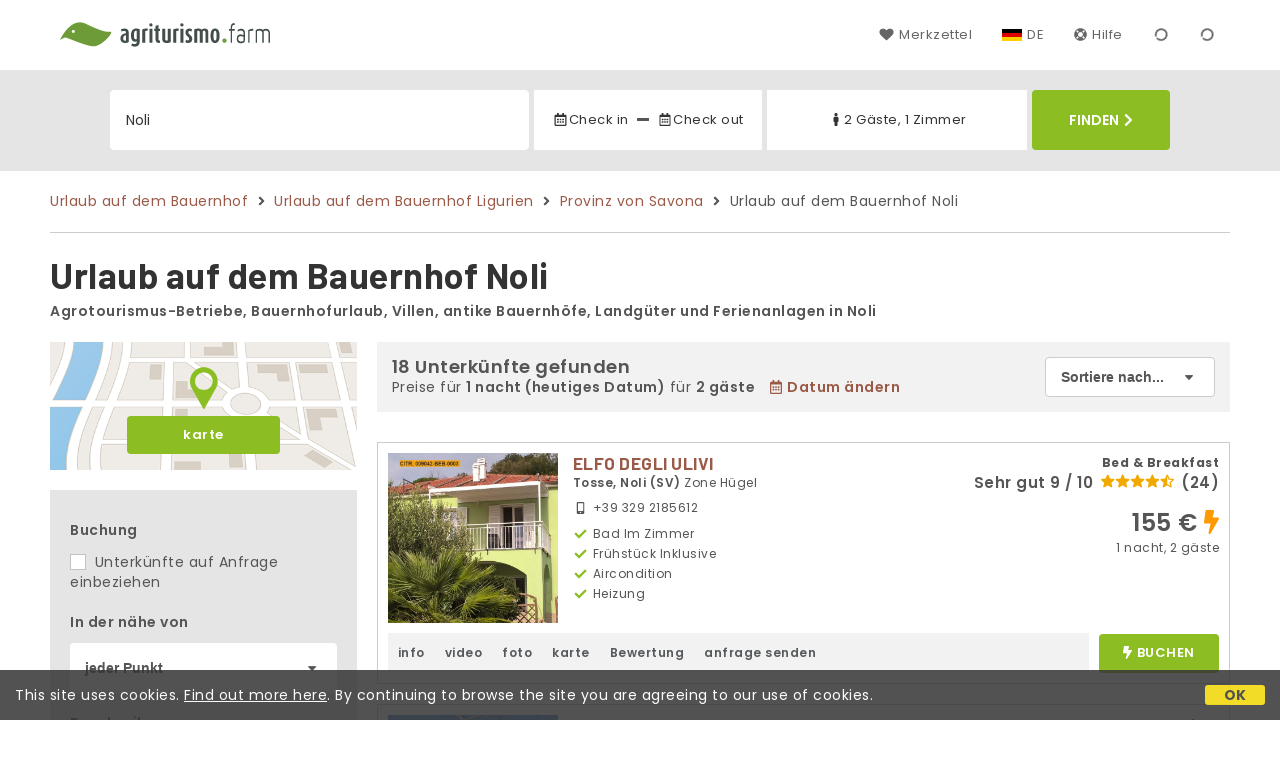

--- FILE ---
content_type: text/html;charset=UTF-8
request_url: https://www.agriturismo.farm/de/noli
body_size: 218064
content:


<!doctype html><html lang="de"><!-- InstanceBegin template="/Templates/generica-desktop.dwt.cfm" codeOutsideHTMLIsLocked="false" -->

<head>
    <meta charset="windows-1252">
    <meta name="viewport" content="width=device-width, initial-scale=1.0">
    <!-- InstanceBeginEditable name="doctitle" -->
    <title>Urlaub auf dem Bauernhof  Noli (aktualisierte Preise f&uuml;r 2026)</title>
    <!-- InstanceEndEditable -->
    
	
    <link rel="alternate" hreflang="it" href="https://www.agriturismo.farm/it/noli">
    <link rel="alternate" hreflang="en" href="https://www.agriturismo.farm/en/noli">
	<link rel="alternate" hreflang="fr" href="https://www.agriturismo.farm/fr/noli">
	<link rel="alternate" hreflang="de" href="https://www.agriturismo.farm/de/noli">
	<link rel="alternate" hreflang="es" href="https://www.agriturismo.farm/es/noli">
    
    <link rel="canonical" href="https://www.agriturismo.farm/de/noli"> 
<meta name="description" content="Entdecke Bauernhöfe in Noli zu den besten Preisen! Authentische Aufenthalte mit Fotos, Karten, Bewertungen und ohne Provisionen. Buche jetzt deine einzigartige Erfahrung.">
	

	


    
    
    <link rel="preconnect" href="https://d117yjdt0789wg.cloudfront.net">
    <link rel="preconnect" href="https://fonts.googleapis.com">
    <link rel="preconnect" href="https://www.googletagmanager.com">
    <link rel="preconnect" href="https://connect.facebook.net">

    
    <script>
		
		var jsClass = document.getElementsByTagName('html')[0].className;
		if (jsClass == "") { 
			jsClass = "js"; 
		} else {
			jsClass += " js"; 
		}
		document.getElementsByTagName('html')[0].className = jsClass;
	</script>

    
    <script defer src="https://d117yjdt0789wg.cloudfront.net/CDN2/font-awesome/v5.0.7/js/fontawesome-all.min.js"></script>




    
	
    
            <link href="https://d117yjdt0789wg.cloudfront.net/CDN/grunt/base-desktop.min.css?rfh=bb33319" rel="stylesheet" type="text/css">
        




        
    
	
    <link href="https://d117yjdt0789wg.cloudfront.net/CDN2/global/style.global-v2-override-agit.min.css?rfh=bb33319" rel="stylesheet" type="text/css">


    


    

	<script>
        
        var varlinguaConfig = {
            lingua : "de",
            provenienza : "agit"
        };
    </script>
    
	<script>
        
        var vldConfig = {
            lingua : "de"
        };
    </script>
    
	
    
    
    

    <script>
        
        
        var lgnConfig = {
            idsito : "agit",
            lingua : "de",
            locale : "de_DE",
			classeColoreButton : "btn-verde-chiaro",
            initEmail : "",
            cookiePolicyOk : false,
            urlRedirect : "/",
            urlRegister : "/de/register/user",
            linkArGestore : true,				
            fbAppId : "917937991700404",
            appleLoginEnabled : true,
            appleClientId : 'it.studioscivoletto.agit-js',
			appleRedirectURI : "https://www.agriturismo.farm/login",
			appleNonce : "EEDCFE6C-03A9-1CFC-67E9916158CFB799",
			googleLoginEnabled : true,
            googleClientId : '987123741186-0vreoeemjjff8fapl2t2n2e7521glmij.apps.googleusercontent.com'
        };
    </script>    
    
    <script>
		var dpConf = {
			lingua : "de"
		};
	</script>

    
        	<script src="https://d117yjdt0789wg.cloudfront.net/CDN/grunt/base-desktop.min.js?rfh=bb33319"></script>
        
    <script src="https://d117yjdt0789wg.cloudfront.net/CDN/jquery-ui-1.12.1.custom/i18n/datepicker-de.min.js"></script>
    

	
	
		<script>
            $(document).ready(function(){
                cookiePolicy_barra();
            });
        </script>
     

        
        
        

        <script>
            
            
                var utConfig = {
                    lingua : "de",
                    applicationEnvironment : "production",
                    isHttps : true,
                    isMobile : false
                };
            
            
            
            var rrpConfig = {
                
                
                tipoRrp : "lista",
                provenienza : "agit",
                isFromApp : false,
                cookieId : "agit902791691828782715de", 
                arGestore : 0, 
                arPm : 0, 
                utmSource : "",
                utmRoomId : 0,
                utmRateId : "",
                refId : "",
                
                
                
                    
                    hasUserLogin : true, 
                    
                    initCerca : {
                        safeCheckIn : "", 
                        safeCheckOut : "", 
                        camere : 1,
                        adulti : 2,
                        bambini : 0,
                        etaBambini : "",
                        animali : 0,
                        numeroPersone : 2,
                        numeroNotti : 1
                    },
                    
                    initFormRichiesta : {
                        autoStart : false,
                        isModal : true
                    },
                
            };

        </script>

        
        
        

        
                <script src="https://d117yjdt0789wg.cloudfront.net/CDN/grunt/cdn3-utility.min.js?rfh=bb33319"></script>
            
                <script src="https://d117yjdt0789wg.cloudfront.net/CDN/grunt/cdn3-utility-country-info.min.js?rfh=bb33319"></script>
            
            <link href="https://d117yjdt0789wg.cloudfront.net/CDN/grunt/rrp4.min.css?rfh=bb33319" rel="stylesheet" type="text/css">
            <script src="https://d117yjdt0789wg.cloudfront.net/CDN/grunt/rrp4-language-de.min.js?rfh=bb33319"></script>
            <script src="https://d117yjdt0789wg.cloudfront.net/CDN/grunt/rrp4-general.min.js?rfh=bb33319"></script>
            
                
                <link rel="stylesheet" type="text/css" href="https://d117yjdt0789wg.cloudfront.net/CDN/grunt/rrp4-override-agit.min.css?rfh=bb33319">
                
            

            
            <script src="https://d117yjdt0789wg.cloudfront.net/CDN2/jquery.center-image-box/CIB.min.js?rfh=bb33319"></script>
                
            
            <script>
                var sswConfig = {
                    arrayListaSlideshow : [{"idDiv":"slideshow_bbit54943","foto":[{"width":1200.0,"height":800.0,"url":"https://dhqbz5vfue3y3.cloudfront.net/fotobbit/54943/4/z_20210424_09134756.jpg?rfh=1"},{"width":1200.0,"height":900.0,"url":"https://dhqbz5vfue3y3.cloudfront.net/fotobbit/54943/4/z_20210424_091430538.jpg?rfh=1"},{"width":1200.0,"height":800.0,"url":"https://dhqbz5vfue3y3.cloudfront.net/fotobbit/54943/4/z_20210424_091603362.jpg?rfh=1"},{"width":1200.0,"height":800.0,"url":"https://dhqbz5vfue3y3.cloudfront.net/fotobbit/54943/4/z_20210424_091639811.jpg?rfh=1"},{"width":1200.0,"height":800.0,"url":"https://dhqbz5vfue3y3.cloudfront.net/fotobbit/54943/4/z_20210424_091656334.jpg?rfh=1"},{"width":1200.0,"height":800.0,"url":"https://dhqbz5vfue3y3.cloudfront.net/fotobbit/54943/4/z_20210424_091740271.jpg?rfh=1"},{"width":1200.0,"height":800.0,"url":"https://dhqbz5vfue3y3.cloudfront.net/fotobbit/54943/4/z_20210424_091815485.jpg?rfh=1"},{"width":1200.0,"height":800.0,"url":"https://dhqbz5vfue3y3.cloudfront.net/fotobbit/54943/4/z_20210424_091838488.jpg?rfh=1"},{"width":889.0,"height":1200.0,"url":"https://dhqbz5vfue3y3.cloudfront.net/fotobbit/54943/4/z_20210424_091900751.jpg?rfh=2"},{"width":1200.0,"height":800.0,"url":"https://dhqbz5vfue3y3.cloudfront.net/fotobbit/54943/4/z_20210424_091925814.jpg?rfh=1"},{"width":1200.0,"height":800.0,"url":"https://dhqbz5vfue3y3.cloudfront.net/fotobbit/54943/4/z_20210424_091954536.jpg?rfh=1"},{"width":1200.0,"height":800.0,"url":"https://dhqbz5vfue3y3.cloudfront.net/fotobbit/54943/4/z_20210424_092015954.jpg?rfh=1"},{"width":889.0,"height":1200.0,"url":"https://dhqbz5vfue3y3.cloudfront.net/fotobbit/54943/4/z_20210424_092044414.jpg?rfh=2"},{"width":1200.0,"height":800.0,"url":"https://dhqbz5vfue3y3.cloudfront.net/fotobbit/54943/4/z_20210424_092059666.jpg?rfh=1"},{"width":1200.0,"height":800.0,"url":"https://dhqbz5vfue3y3.cloudfront.net/fotobbit/54943/4/z_20210424_092118495.jpg?rfh=1"},{"width":1200.0,"height":674.0,"url":"https://dhqbz5vfue3y3.cloudfront.net/fotobbit/54943/4/z_20220530_101436251_464129.jpg?rfh=1"},{"width":1200.0,"height":674.0,"url":"https://dhqbz5vfue3y3.cloudfront.net/fotobbit/54943/4/z_20220530_101453383_755132.jpg?rfh=1"},{"width":1200.0,"height":674.0,"url":"https://dhqbz5vfue3y3.cloudfront.net/fotobbit/54943/4/z_20220530_103328758_488638.jpg?rfh=1"},{"width":849.0,"height":601.0,"url":"https://dhqbz5vfue3y3.cloudfront.net/fotobbit/54943/4/z_20240928_110122149_5587569.jpg?rfh=1"}]},{"idDiv":"slideshow_bbit17370","foto":[{"width":1200.0,"height":900.0,"url":"https://dhqbz5vfue3y3.cloudfront.net/fotobbit/17370/4/z_20210122_075535378.jpg?rfh=1"},{"width":1200.0,"height":800.0,"url":"https://dhqbz5vfue3y3.cloudfront.net/fotobbit/17370/4/z_20200208_115814879.jpg?rfh=2"},{"width":1200.0,"height":800.0,"url":"https://dhqbz5vfue3y3.cloudfront.net/fotobbit/17370/4/z_20210122_07595325.jpg?rfh=2"},{"width":900.0,"height":1200.0,"url":"https://dhqbz5vfue3y3.cloudfront.net/fotobbit/17370/4/z_20210122_081350172.jpg?rfh=1"},{"width":900.0,"height":1200.0,"url":"https://dhqbz5vfue3y3.cloudfront.net/fotobbit/17370/4/z_20210122_08210529.jpg?rfh=1"},{"width":675.0,"height":900.0,"url":"https://dhqbz5vfue3y3.cloudfront.net/fotobbit/17370/4/o_1737013022015080057903.jpg?rfh=0"},{"width":1200.0,"height":1197.0,"url":"https://dhqbz5vfue3y3.cloudfront.net/fotobbit/17370/4/z_20200226_100600983.jpg?rfh=1"},{"width":674.0,"height":1200.0,"url":"https://dhqbz5vfue3y3.cloudfront.net/fotobbit/17370/4/z_20210122_082725790.jpg?rfh=1"},{"width":1200.0,"height":800.0,"url":"https://dhqbz5vfue3y3.cloudfront.net/fotobbit/17370/4/z_20210122_085846789.jpg?rfh=1"},{"width":1200.0,"height":800.0,"url":"https://dhqbz5vfue3y3.cloudfront.net/fotobbit/17370/4/z_20210125_054537636.jpg?rfh=1"},{"width":1200.0,"height":800.0,"url":"https://dhqbz5vfue3y3.cloudfront.net/fotobbit/17370/4/z_20210125_054834823.jpg?rfh=1"},{"width":900.0,"height":1200.0,"url":"https://dhqbz5vfue3y3.cloudfront.net/fotobbit/17370/4/z_20210125_055107678.jpg?rfh=1"},{"width":900.0,"height":1200.0,"url":"https://dhqbz5vfue3y3.cloudfront.net/fotobbit/17370/4/z_20210125_055350221.jpg?rfh=1"},{"width":1200.0,"height":800.0,"url":"https://dhqbz5vfue3y3.cloudfront.net/fotobbit/17370/4/z_20210125_055502820.jpg?rfh=1"},{"width":1200.0,"height":800.0,"url":"https://dhqbz5vfue3y3.cloudfront.net/fotobbit/17370/4/z_20210125_055534460.jpg?rfh=1"},{"width":900.0,"height":1200.0,"url":"https://dhqbz5vfue3y3.cloudfront.net/fotobbit/17370/4/z_20210125_060105177.jpg?rfh=1"},{"width":1200.0,"height":900.0,"url":"https://dhqbz5vfue3y3.cloudfront.net/fotobbit/17370/4/z_20210125_060427864.jpg?rfh=1"},{"width":1200.0,"height":900.0,"url":"https://dhqbz5vfue3y3.cloudfront.net/fotobbit/17370/4/z_20210125_060909124.jpg?rfh=1"},{"width":675.0,"height":1200.0,"url":"https://dhqbz5vfue3y3.cloudfront.net/fotobbit/17370/4/z_20210125_061122173.jpg?rfh=1"},{"width":900.0,"height":1200.0,"url":"https://dhqbz5vfue3y3.cloudfront.net/fotobbit/17370/4/z_20210125_061432355.jpg?rfh=1"},{"width":1200.0,"height":809.0,"url":"https://dhqbz5vfue3y3.cloudfront.net/fotobbit/17370/4/z_20210125_063525183.jpg?rfh=1"},{"width":1200.0,"height":900.0,"url":"https://dhqbz5vfue3y3.cloudfront.net/fotobbit/17370/4/z_20210125_063656545.jpg?rfh=1"},{"width":675.0,"height":1200.0,"url":"https://dhqbz5vfue3y3.cloudfront.net/fotobbit/17370/4/z_20210125_063745118.jpg?rfh=2"},{"width":1200.0,"height":800.0,"url":"https://dhqbz5vfue3y3.cloudfront.net/fotobbit/17370/4/z_20210125_063801982.jpg?rfh=1"},{"width":1200.0,"height":675.0,"url":"https://dhqbz5vfue3y3.cloudfront.net/fotobbit/17370/4/z_20210125_063931843.jpg?rfh=1"},{"width":916.0,"height":1200.0,"url":"https://dhqbz5vfue3y3.cloudfront.net/fotobbit/17370/4/z_20250301_095214233_6804276.jpg?rfh=1"}]},{"idDiv":"slideshow_bbit53162","foto":[{"width":1200.0,"height":899.0,"url":"https://dhqbz5vfue3y3.cloudfront.net/fotobbit/53162/4/z_20200114_091734463.jpg?rfh=1"},{"width":1200.0,"height":651.0,"url":"https://dhqbz5vfue3y3.cloudfront.net/fotobbit/53162/4/z_20200114_092026495.jpg?rfh=1"},{"width":1200.0,"height":651.0,"url":"https://dhqbz5vfue3y3.cloudfront.net/fotobbit/53162/4/z_20200114_092029437.jpg?rfh=1"},{"width":1200.0,"height":651.0,"url":"https://dhqbz5vfue3y3.cloudfront.net/fotobbit/53162/4/z_20200114_092029445.jpg?rfh=1"},{"width":1200.0,"height":651.0,"url":"https://dhqbz5vfue3y3.cloudfront.net/fotobbit/53162/4/z_20200114_092029466.jpg?rfh=1"},{"width":1200.0,"height":651.0,"url":"https://dhqbz5vfue3y3.cloudfront.net/fotobbit/53162/4/z_20200114_092029472.jpg?rfh=1"},{"width":1200.0,"height":651.0,"url":"https://dhqbz5vfue3y3.cloudfront.net/fotobbit/53162/4/z_20200114_092029474.jpg?rfh=1"},{"width":1200.0,"height":651.0,"url":"https://dhqbz5vfue3y3.cloudfront.net/fotobbit/53162/4/z_20200114_092035371.jpg?rfh=1"},{"width":1200.0,"height":1200.0,"url":"https://dhqbz5vfue3y3.cloudfront.net/fotobbit/53162/4/z_20200114_092236990.jpg?rfh=1"},{"width":888.0,"height":1200.0,"url":"https://dhqbz5vfue3y3.cloudfront.net/fotobbit/53162/4/z_20200114_092240389.jpg?rfh=1"},{"width":1200.0,"height":1170.0,"url":"https://dhqbz5vfue3y3.cloudfront.net/fotobbit/53162/4/z_20200114_092241762.jpg?rfh=1"},{"width":900.0,"height":1200.0,"url":"https://dhqbz5vfue3y3.cloudfront.net/fotobbit/53162/4/z_20200114_092241973.jpg?rfh=2"},{"width":1200.0,"height":900.0,"url":"https://dhqbz5vfue3y3.cloudfront.net/fotobbit/53162/4/z_20200114_092242480.jpg?rfh=1"},{"width":1200.0,"height":900.0,"url":"https://dhqbz5vfue3y3.cloudfront.net/fotobbit/53162/4/z_20200114_092245493.jpg?rfh=1"},{"width":900.0,"height":1200.0,"url":"https://dhqbz5vfue3y3.cloudfront.net/fotobbit/53162/4/z_20200114_09242332.jpg?rfh=2"},{"width":1200.0,"height":900.0,"url":"https://dhqbz5vfue3y3.cloudfront.net/fotobbit/53162/4/z_20200114_092509443.jpg?rfh=1"},{"width":1200.0,"height":899.0,"url":"https://dhqbz5vfue3y3.cloudfront.net/fotobbit/53162/4/z_20200114_09251435.jpg?rfh=1"},{"width":1200.0,"height":675.0,"url":"https://dhqbz5vfue3y3.cloudfront.net/fotobbit/53162/4/z_20200114_09251436.jpg?rfh=1"},{"width":1200.0,"height":824.0,"url":"https://dhqbz5vfue3y3.cloudfront.net/fotobbit/53162/4/z_20200114_092603291.jpg?rfh=1"},{"width":1200.0,"height":802.0,"url":"https://dhqbz5vfue3y3.cloudfront.net/fotobbit/53162/4/z_20200114_092605320.jpg?rfh=1"},{"width":1200.0,"height":900.0,"url":"https://dhqbz5vfue3y3.cloudfront.net/fotobbit/53162/4/z_20200114_092605322.jpg?rfh=1"},{"width":1200.0,"height":900.0,"url":"https://dhqbz5vfue3y3.cloudfront.net/fotobbit/53162/4/z_20200114_092832164.jpg?rfh=1"},{"width":1200.0,"height":900.0,"url":"https://dhqbz5vfue3y3.cloudfront.net/fotobbit/53162/4/z_20200114_093145399.jpg?rfh=1"},{"width":1200.0,"height":900.0,"url":"https://dhqbz5vfue3y3.cloudfront.net/fotobbit/53162/4/z_20200114_093628688.jpg?rfh=1"},{"width":1200.0,"height":900.0,"url":"https://dhqbz5vfue3y3.cloudfront.net/fotobbit/53162/4/z_20200114_09363030.jpg?rfh=1"},{"width":900.0,"height":1200.0,"url":"https://dhqbz5vfue3y3.cloudfront.net/fotobbit/53162/4/z_20200114_09363086.jpg?rfh=1"}]},{"idDiv":"slideshow_bbit46551","foto":[{"width":1200.0,"height":799.0,"url":"https://dhqbz5vfue3y3.cloudfront.net/fotobbit/46551/4/z_4655114072017064320142.jpg?rfh=1"},{"width":1200.0,"height":800.0,"url":"https://dhqbz5vfue3y3.cloudfront.net/fotobbit/46551/4/z_465511407201706434432.jpg?rfh=1"},{"width":800.0,"height":1200.0,"url":"https://dhqbz5vfue3y3.cloudfront.net/fotobbit/46551/4/z_4655114072017064410558.jpg?rfh=1"},{"width":1200.0,"height":800.0,"url":"https://dhqbz5vfue3y3.cloudfront.net/fotobbit/46551/4/z_46551140720170644241.jpg?rfh=1"},{"width":1200.0,"height":800.0,"url":"https://dhqbz5vfue3y3.cloudfront.net/fotobbit/46551/4/z_4655114072017064439653.jpg?rfh=1"},{"width":1200.0,"height":847.0,"url":"https://dhqbz5vfue3y3.cloudfront.net/fotobbit/46551/4/z_4655114072017064500906.jpg?rfh=1"},{"width":800.0,"height":1200.0,"url":"https://dhqbz5vfue3y3.cloudfront.net/fotobbit/46551/4/z_4655114072017064522816.jpg?rfh=1"},{"width":1200.0,"height":799.0,"url":"https://dhqbz5vfue3y3.cloudfront.net/fotobbit/46551/4/z_4655114072017064533727.jpg?rfh=1"},{"width":1200.0,"height":796.0,"url":"https://dhqbz5vfue3y3.cloudfront.net/fotobbit/46551/4/z_4655114072017064545155.jpg?rfh=1"},{"width":1200.0,"height":876.0,"url":"https://dhqbz5vfue3y3.cloudfront.net/fotobbit/46551/4/z_20190516_114127264.jpg?rfh=1"},{"width":1200.0,"height":816.0,"url":"https://dhqbz5vfue3y3.cloudfront.net/fotobbit/46551/4/z_20190516_114156727.jpg?rfh=1"},{"width":1200.0,"height":798.0,"url":"https://dhqbz5vfue3y3.cloudfront.net/fotobbit/46551/4/z_20190516_114239683.jpg?rfh=1"}]},{"idDiv":"slideshow_bbit41795","foto":[{"width":1200.0,"height":800.0,"url":"https://dhqbz5vfue3y3.cloudfront.net/fotobbit/41795/4/z_20231221_115622595_9617568.jpg?rfh=1"},{"width":1200.0,"height":800.0,"url":"https://dhqbz5vfue3y3.cloudfront.net/fotobbit/41795/4/z_20231221_115622449_7501572.jpg?rfh=1"},{"width":1200.0,"height":750.0,"url":"https://dhqbz5vfue3y3.cloudfront.net/fotobbit/41795/4/z_20231221_115622586_3271516.jpg?rfh=1"},{"width":898.0,"height":1200.0,"url":"https://dhqbz5vfue3y3.cloudfront.net/fotobbit/41795/4/z_20231221_115622630_9282187.jpg?rfh=1"},{"width":1196.0,"height":1066.0,"url":"https://dhqbz5vfue3y3.cloudfront.net/fotobbit/41795/4/z_20231221_115622633_9765339.jpg?rfh=1"},{"width":898.0,"height":1200.0,"url":"https://dhqbz5vfue3y3.cloudfront.net/fotobbit/41795/4/z_20231221_115622775_5990213.jpg?rfh=1"},{"width":898.0,"height":1200.0,"url":"https://dhqbz5vfue3y3.cloudfront.net/fotobbit/41795/4/z_20231221_115622831_5855324.jpg?rfh=1"},{"width":1200.0,"height":1126.0,"url":"https://dhqbz5vfue3y3.cloudfront.net/fotobbit/41795/4/z_20231221_115622848_2476576.jpg?rfh=1"},{"width":898.0,"height":1200.0,"url":"https://dhqbz5vfue3y3.cloudfront.net/fotobbit/41795/4/z_20231221_11562286_3786907.jpg?rfh=1"},{"width":1200.0,"height":898.0,"url":"https://dhqbz5vfue3y3.cloudfront.net/fotobbit/41795/4/z_20231221_115622872_3216862.jpg?rfh=1"},{"width":1200.0,"height":800.0,"url":"https://dhqbz5vfue3y3.cloudfront.net/fotobbit/41795/4/z_20231221_115622930_5587781.jpg?rfh=1"},{"width":1200.0,"height":675.0,"url":"https://dhqbz5vfue3y3.cloudfront.net/fotobbit/41795/4/z_20231221_115622965_6016897.jpg?rfh=1"},{"width":1200.0,"height":800.0,"url":"https://dhqbz5vfue3y3.cloudfront.net/fotobbit/41795/4/z_20231221_115623120_7255803.jpg?rfh=1"},{"width":1200.0,"height":898.0,"url":"https://dhqbz5vfue3y3.cloudfront.net/fotobbit/41795/4/z_20231221_11562331_8160704.jpg?rfh=1"}]},{"idDiv":"slideshow_bbit41817","foto":[{"width":1200.0,"height":749.0,"url":"https://dhqbz5vfue3y3.cloudfront.net/fotobbit/41817/4/z_20240717_055030667_7251389.jpg?rfh=1"},{"width":1200.0,"height":750.0,"url":"https://dhqbz5vfue3y3.cloudfront.net/fotobbit/41817/4/z_20180301_062002643.jpg?rfh=1"},{"width":1200.0,"height":900.0,"url":"https://dhqbz5vfue3y3.cloudfront.net/fotobbit/41817/4/z_20220303_021849610_38721.jpg?rfh=1"},{"width":1200.0,"height":900.0,"url":"https://dhqbz5vfue3y3.cloudfront.net/fotobbit/41817/4/i_4181705112016105945198.jpg?rfh=1"},{"width":900.0,"height":1200.0,"url":"https://dhqbz5vfue3y3.cloudfront.net/fotobbit/41817/4/z_20220303_021644478_21429.jpg?rfh=1"},{"width":1200.0,"height":900.0,"url":"https://dhqbz5vfue3y3.cloudfront.net/fotobbit/41817/4/z_20220303_021644518_21110.jpg?rfh=1"},{"width":1200.0,"height":900.0,"url":"https://dhqbz5vfue3y3.cloudfront.net/fotobbit/41817/4/a_4181703112016030458502.jpg?rfh=2"},{"width":1200.0,"height":900.0,"url":"https://dhqbz5vfue3y3.cloudfront.net/fotobbit/41817/4/z_20220303_021645123_18363.jpg?rfh=1"},{"width":900.0,"height":1200.0,"url":"https://dhqbz5vfue3y3.cloudfront.net/fotobbit/41817/4/d_4181705112016115543610.jpg?rfh=3"},{"width":1200.0,"height":900.0,"url":"https://dhqbz5vfue3y3.cloudfront.net/fotobbit/41817/4/z_20180504_112716948.jpg?rfh=1"},{"width":1200.0,"height":900.0,"url":"https://dhqbz5vfue3y3.cloudfront.net/fotobbit/41817/4/z_20180504_112826476.jpg?rfh=1"},{"width":1200.0,"height":900.0,"url":"https://dhqbz5vfue3y3.cloudfront.net/fotobbit/41817/4/f_4181705112016110419575.jpg?rfh=2"},{"width":1200.0,"height":900.0,"url":"https://dhqbz5vfue3y3.cloudfront.net/fotobbit/41817/4/l_4181705112016115350174.jpg?rfh=1"},{"width":1200.0,"height":900.0,"url":"https://dhqbz5vfue3y3.cloudfront.net/fotobbit/41817/4/c_4181705112016110103808.jpg?rfh=1"},{"width":1200.0,"height":749.0,"url":"https://dhqbz5vfue3y3.cloudfront.net/fotobbit/41817/4/z_20180301_061914711.jpg?rfh=1"},{"width":900.0,"height":1200.0,"url":"https://dhqbz5vfue3y3.cloudfront.net/fotobbit/41817/4/z_20220303_021644746_23364.jpg?rfh=1"},{"width":1200.0,"height":900.0,"url":"https://dhqbz5vfue3y3.cloudfront.net/fotobbit/41817/4/z_20210420_053253530.jpg?rfh=1"},{"width":1200.0,"height":900.0,"url":"https://dhqbz5vfue3y3.cloudfront.net/fotobbit/41817/4/z_20210420_053350256.jpg?rfh=1"},{"width":1200.0,"height":900.0,"url":"https://dhqbz5vfue3y3.cloudfront.net/fotobbit/41817/4/z_20220303_021645396_20354.jpg?rfh=1"},{"width":1200.0,"height":900.0,"url":"https://dhqbz5vfue3y3.cloudfront.net/fotobbit/41817/4/z_20220303_021850217_36141.jpg?rfh=1"},{"width":1200.0,"height":900.0,"url":"https://dhqbz5vfue3y3.cloudfront.net/fotobbit/41817/4/z_20220303_021644982_17209.jpg?rfh=1"},{"width":1200.0,"height":900.0,"url":"https://dhqbz5vfue3y3.cloudfront.net/fotobbit/41817/4/z_20220303_021645226_19597.jpg?rfh=1"},{"width":1200.0,"height":900.0,"url":"https://dhqbz5vfue3y3.cloudfront.net/fotobbit/41817/4/z_20220303_021849695_40218.jpg?rfh=1"},{"width":1200.0,"height":900.0,"url":"https://dhqbz5vfue3y3.cloudfront.net/fotobbit/41817/4/z_20220303_021849518_39612.jpg?rfh=1"},{"width":1200.0,"height":900.0,"url":"https://dhqbz5vfue3y3.cloudfront.net/fotobbit/41817/4/z_20220303_022008802_38591.jpg?rfh=1"},{"width":674.0,"height":1200.0,"url":"https://dhqbz5vfue3y3.cloudfront.net/fotobbit/41817/4/z_20250203_054329381_8402453.jpg?rfh=1"}]},{"idDiv":"slideshow_bbit51730","foto":[{"width":1200.0,"height":802.0,"url":"https://dhqbz5vfue3y3.cloudfront.net/fotobbit/51730/4/z_20190507_011706781.jpg?rfh=6"},{"width":900.0,"height":1200.0,"url":"https://dhqbz5vfue3y3.cloudfront.net/fotobbit/51730/4/z_20190507_012143122.jpg?rfh=4"},{"width":900.0,"height":1200.0,"url":"https://dhqbz5vfue3y3.cloudfront.net/fotobbit/51730/4/z_20190507_011832452.jpg?rfh=2"},{"width":900.0,"height":1200.0,"url":"https://dhqbz5vfue3y3.cloudfront.net/fotobbit/51730/4/z_20190507_012729612.jpg?rfh=2"},{"width":1200.0,"height":800.0,"url":"https://dhqbz5vfue3y3.cloudfront.net/fotobbit/51730/4/z_20190507_013806922.jpg?rfh=2"},{"width":799.0,"height":1200.0,"url":"https://dhqbz5vfue3y3.cloudfront.net/fotobbit/51730/4/z_20190507_013827398.jpg?rfh=2"},{"width":1200.0,"height":1200.0,"url":"https://dhqbz5vfue3y3.cloudfront.net/fotobbit/51730/4/z_20210226_121255473.jpg?rfh=2"},{"width":1200.0,"height":800.0,"url":"https://dhqbz5vfue3y3.cloudfront.net/fotobbit/51730/4/z_20190507_012855237.jpg?rfh=2"},{"width":1200.0,"height":800.0,"url":"https://dhqbz5vfue3y3.cloudfront.net/fotobbit/51730/4/z_20190507_012622683.jpg?rfh=1"},{"width":1200.0,"height":675.0,"url":"https://dhqbz5vfue3y3.cloudfront.net/fotobbit/51730/4/z_20190507_01253653.jpg?rfh=1"},{"width":1200.0,"height":800.0,"url":"https://dhqbz5vfue3y3.cloudfront.net/fotobbit/51730/4/z_20190507_012928786.jpg?rfh=2"},{"width":900.0,"height":1200.0,"url":"https://dhqbz5vfue3y3.cloudfront.net/fotobbit/51730/4/z_20190507_013014396.jpg?rfh=2"},{"width":1200.0,"height":1200.0,"url":"https://dhqbz5vfue3y3.cloudfront.net/fotobbit/51730/4/z_20190507_013154966.jpg?rfh=1"},{"width":1200.0,"height":674.0,"url":"https://dhqbz5vfue3y3.cloudfront.net/fotobbit/51730/4/z_20190507_013844408.jpg?rfh=2"},{"width":690.0,"height":920.0,"url":"https://dhqbz5vfue3y3.cloudfront.net/fotobbit/51730/4/z_20190507_013911123.jpg?rfh=2"},{"width":1200.0,"height":1200.0,"url":"https://dhqbz5vfue3y3.cloudfront.net/fotobbit/51730/4/z_20190507_013930233.jpg?rfh=1"},{"width":1200.0,"height":1200.0,"url":"https://dhqbz5vfue3y3.cloudfront.net/fotobbit/51730/4/z_20190507_014024214.jpg?rfh=1"},{"width":897.0,"height":908.0,"url":"https://dhqbz5vfue3y3.cloudfront.net/fotobbit/51730/4/z_20190507_013957758.jpg?rfh=2"},{"width":1200.0,"height":1200.0,"url":"https://dhqbz5vfue3y3.cloudfront.net/fotobbit/51730/4/z_20191104_060021235.jpg?rfh=1"},{"width":900.0,"height":1200.0,"url":"https://dhqbz5vfue3y3.cloudfront.net/fotobbit/51730/4/z_20190514_123156261.jpg?rfh=2"},{"width":1200.0,"height":1200.0,"url":"https://dhqbz5vfue3y3.cloudfront.net/fotobbit/51730/4/z_20191104_055620465.jpg?rfh=2"},{"width":1200.0,"height":1200.0,"url":"https://dhqbz5vfue3y3.cloudfront.net/fotobbit/51730/4/z_20191104_0558498.jpg?rfh=1"},{"width":1200.0,"height":1200.0,"url":"https://dhqbz5vfue3y3.cloudfront.net/fotobbit/51730/4/z_20191104_060347906.jpg?rfh=1"},{"width":1200.0,"height":1200.0,"url":"https://dhqbz5vfue3y3.cloudfront.net/fotobbit/51730/4/z_20210226_120923116.jpg?rfh=2"},{"width":1080.0,"height":1080.0,"url":"https://dhqbz5vfue3y3.cloudfront.net/fotobbit/51730/4/z_20210226_121000321.jpg?rfh=1"},{"width":1200.0,"height":1200.0,"url":"https://dhqbz5vfue3y3.cloudfront.net/fotobbit/51730/4/z_20210226_121042281.jpg?rfh=2"},{"width":1080.0,"height":1080.0,"url":"https://dhqbz5vfue3y3.cloudfront.net/fotobbit/51730/4/z_20210226_121220863.jpg?rfh=2"}]},{"idDiv":"slideshow_bbit60995","foto":[{"width":1200.0,"height":799.0,"url":"https://dhqbz5vfue3y3.cloudfront.net/fotobbit/60995/4/z_20230915_025942170_0766432.jpg?rfh=1"},{"width":1066.0,"height":1066.0,"url":"https://dhqbz5vfue3y3.cloudfront.net/fotobbit/60995/4/z_20230915_024633736_6572750.jpg?rfh=1"},{"width":900.0,"height":1200.0,"url":"https://dhqbz5vfue3y3.cloudfront.net/fotobbit/60995/4/z_20230915_024633622_8648424.jpg?rfh=1"},{"width":900.0,"height":1200.0,"url":"https://dhqbz5vfue3y3.cloudfront.net/fotobbit/60995/4/z_20230915_024633715_2025290.jpg?rfh=1"},{"width":900.0,"height":1200.0,"url":"https://dhqbz5vfue3y3.cloudfront.net/fotobbit/60995/4/z_20230915_024907494_9144232.jpg?rfh=1"},{"width":900.0,"height":1200.0,"url":"https://dhqbz5vfue3y3.cloudfront.net/fotobbit/60995/4/z_20230915_024907495_7631378.jpg?rfh=1"},{"width":900.0,"height":1200.0,"url":"https://dhqbz5vfue3y3.cloudfront.net/fotobbit/60995/4/z_20230915_024907497_8493131.jpg?rfh=1"},{"width":900.0,"height":1200.0,"url":"https://dhqbz5vfue3y3.cloudfront.net/fotobbit/60995/4/z_20230915_024907498_6021593.jpg?rfh=1"},{"width":900.0,"height":1200.0,"url":"https://dhqbz5vfue3y3.cloudfront.net/fotobbit/60995/4/z_20230915_024907628_8506596.jpg?rfh=1"},{"width":900.0,"height":1200.0,"url":"https://dhqbz5vfue3y3.cloudfront.net/fotobbit/60995/4/z_20230915_024907675_7973660.jpg?rfh=1"},{"width":900.0,"height":1200.0,"url":"https://dhqbz5vfue3y3.cloudfront.net/fotobbit/60995/4/z_20230915_024907704_2852001.jpg?rfh=1"},{"width":900.0,"height":1200.0,"url":"https://dhqbz5vfue3y3.cloudfront.net/fotobbit/60995/4/z_20230915_024907715_5413876.jpg?rfh=1"},{"width":900.0,"height":1200.0,"url":"https://dhqbz5vfue3y3.cloudfront.net/fotobbit/60995/4/z_20230915_024907715_7027699.jpg?rfh=1"},{"width":900.0,"height":1200.0,"url":"https://dhqbz5vfue3y3.cloudfront.net/fotobbit/60995/4/z_20230915_02490844_9644180.jpg?rfh=1"},{"width":900.0,"height":1200.0,"url":"https://dhqbz5vfue3y3.cloudfront.net/fotobbit/60995/4/z_20230915_02490882_1567560.jpg?rfh=1"},{"width":900.0,"height":1200.0,"url":"https://dhqbz5vfue3y3.cloudfront.net/fotobbit/60995/4/z_20230926_055143862_6945007.jpg?rfh=1"},{"width":1500.0,"height":2000.0,"url":"https://dhqbz5vfue3y3.cloudfront.net/fotobbit/60995/4/z_20251002_070337782_2328078.jpg?rfh=1"},{"width":1500.0,"height":2000.0,"url":"https://dhqbz5vfue3y3.cloudfront.net/fotobbit/60995/4/z_20251002_070428528_4104796.jpg?rfh=1"},{"width":1500.0,"height":2000.0,"url":"https://dhqbz5vfue3y3.cloudfront.net/fotobbit/60995/4/z_20251002_070457697_7474334.jpg?rfh=1"},{"width":900.0,"height":2000.0,"url":"https://dhqbz5vfue3y3.cloudfront.net/fotobbit/60995/4/z_20251002_070545219_0312383.jpg?rfh=1"},{"width":1500.0,"height":2000.0,"url":"https://dhqbz5vfue3y3.cloudfront.net/fotobbit/60995/4/z_20251002_070855812_7246685.jpg?rfh=1"},{"width":1500.0,"height":2000.0,"url":"https://dhqbz5vfue3y3.cloudfront.net/fotobbit/60995/4/z_20251002_075847882_1803726.jpg?rfh=1"},{"width":1500.0,"height":2000.0,"url":"https://dhqbz5vfue3y3.cloudfront.net/fotobbit/60995/4/z_20251002_075955538_8195875.jpg?rfh=1"},{"width":1500.0,"height":2000.0,"url":"https://dhqbz5vfue3y3.cloudfront.net/fotobbit/60995/4/z_20251002_080127530_0396907.jpg?rfh=1"},{"width":1500.0,"height":2000.0,"url":"https://dhqbz5vfue3y3.cloudfront.net/fotobbit/60995/4/z_20251002_080239351_7167177.jpg?rfh=1"},{"width":1500.0,"height":2000.0,"url":"https://dhqbz5vfue3y3.cloudfront.net/fotobbit/60995/4/z_20251002_080354134_9309973.jpg?rfh=1"}]},{"idDiv":"slideshow_bbit61602","foto":[{"width":541.0,"height":1200.0,"url":"https://dhqbz5vfue3y3.cloudfront.net/fotobbit/61602/4/z_20231219_111939412_3224073.jpg?rfh=2"},{"width":553.0,"height":1200.0,"url":"https://dhqbz5vfue3y3.cloudfront.net/fotobbit/61602/4/z_20231219_111939650_6862813.jpg?rfh=1"},{"width":541.0,"height":1200.0,"url":"https://dhqbz5vfue3y3.cloudfront.net/fotobbit/61602/4/z_20231219_111940164_0939131.jpg?rfh=1"},{"width":1200.0,"height":541.0,"url":"https://dhqbz5vfue3y3.cloudfront.net/fotobbit/61602/4/z_20231220_113340554_6276810.jpg?rfh=1"},{"width":540.0,"height":1200.0,"url":"https://dhqbz5vfue3y3.cloudfront.net/fotobbit/61602/4/z_20231220_113340557_0744195.jpg?rfh=1"},{"width":541.0,"height":1200.0,"url":"https://dhqbz5vfue3y3.cloudfront.net/fotobbit/61602/4/z_20231220_113340562_1951378.jpg?rfh=1"},{"width":1200.0,"height":541.0,"url":"https://dhqbz5vfue3y3.cloudfront.net/fotobbit/61602/4/z_20231220_113340562_8735911.jpg?rfh=1"},{"width":541.0,"height":1200.0,"url":"https://dhqbz5vfue3y3.cloudfront.net/fotobbit/61602/4/z_20231228_015816292_7792299.jpg?rfh=1"},{"width":1200.0,"height":541.0,"url":"https://dhqbz5vfue3y3.cloudfront.net/fotobbit/61602/4/z_20231228_020310567_9737789.jpg?rfh=1"},{"width":541.0,"height":1200.0,"url":"https://dhqbz5vfue3y3.cloudfront.net/fotobbit/61602/4/z_20231228_021516739_3072882.jpg?rfh=1"},{"width":1200.0,"height":541.0,"url":"https://dhqbz5vfue3y3.cloudfront.net/fotobbit/61602/4/z_20231228_021517218_9591077.jpg?rfh=1"},{"width":1200.0,"height":541.0,"url":"https://dhqbz5vfue3y3.cloudfront.net/fotobbit/61602/4/z_20240115_095313592_5991597.jpg?rfh=1"},{"width":541.0,"height":1200.0,"url":"https://dhqbz5vfue3y3.cloudfront.net/fotobbit/61602/4/z_20240115_095314524_9240777.jpg?rfh=1"},{"width":541.0,"height":1200.0,"url":"https://dhqbz5vfue3y3.cloudfront.net/fotobbit/61602/4/z_20240115_095314548_7318050.jpg?rfh=1"},{"width":1200.0,"height":541.0,"url":"https://dhqbz5vfue3y3.cloudfront.net/fotobbit/61602/4/z_20240115_095315221_5778968.jpg?rfh=1"},{"width":1200.0,"height":541.0,"url":"https://dhqbz5vfue3y3.cloudfront.net/fotobbit/61602/4/z_20240115_09531694_7640346.jpg?rfh=1"},{"width":540.0,"height":1200.0,"url":"https://dhqbz5vfue3y3.cloudfront.net/fotobbit/61602/4/z_20240115_095318776_1020814.jpg?rfh=1"},{"width":540.0,"height":1200.0,"url":"https://dhqbz5vfue3y3.cloudfront.net/fotobbit/61602/4/z_20240115_095318777_6245838.jpg?rfh=1"},{"width":1200.0,"height":541.0,"url":"https://dhqbz5vfue3y3.cloudfront.net/fotobbit/61602/4/z_20240115_095319334_8630425.jpg?rfh=1"},{"width":1200.0,"height":541.0,"url":"https://dhqbz5vfue3y3.cloudfront.net/fotobbit/61602/4/z_20240115_095320450_3177356.jpg?rfh=1"},{"width":540.0,"height":1200.0,"url":"https://dhqbz5vfue3y3.cloudfront.net/fotobbit/61602/4/z_20240115_095320651_3347410.jpg?rfh=1"},{"width":541.0,"height":1200.0,"url":"https://dhqbz5vfue3y3.cloudfront.net/fotobbit/61602/4/z_20240115_100137225_7307182.jpg?rfh=1"},{"width":540.0,"height":1200.0,"url":"https://dhqbz5vfue3y3.cloudfront.net/fotobbit/61602/4/z_20240115_100138186_2125780.jpg?rfh=1"},{"width":540.0,"height":1200.0,"url":"https://dhqbz5vfue3y3.cloudfront.net/fotobbit/61602/4/z_20240115_100138265_4353151.jpg?rfh=1"},{"width":541.0,"height":1200.0,"url":"https://dhqbz5vfue3y3.cloudfront.net/fotobbit/61602/4/z_20240115_100138325_4738043.jpg?rfh=1"}]},{"idDiv":"slideshow_bbit45299","foto":[{"width":1200.0,"height":799.0,"url":"https://dhqbz5vfue3y3.cloudfront.net/fotobbit/45299/4/z_20240105_025428936_6231368.jpg?rfh=1"},{"width":1200.0,"height":799.0,"url":"https://dhqbz5vfue3y3.cloudfront.net/fotobbit/45299/4/z_20240105_025428716_6631724.jpg?rfh=1"},{"width":1200.0,"height":799.0,"url":"https://dhqbz5vfue3y3.cloudfront.net/fotobbit/45299/4/z_20240105_02542716_1462820.jpg?rfh=1"},{"width":1200.0,"height":799.0,"url":"https://dhqbz5vfue3y3.cloudfront.net/fotobbit/45299/4/z_20240105_0254273_0142286.jpg?rfh=1"},{"width":1200.0,"height":799.0,"url":"https://dhqbz5vfue3y3.cloudfront.net/fotobbit/45299/4/z_20240105_0254273_4016228.jpg?rfh=1"},{"width":1200.0,"height":799.0,"url":"https://dhqbz5vfue3y3.cloudfront.net/fotobbit/45299/4/z_20240105_0254273_6284102.jpg?rfh=1"},{"width":1200.0,"height":799.0,"url":"https://dhqbz5vfue3y3.cloudfront.net/fotobbit/45299/4/z_20240105_025427367_5035588.jpg?rfh=1"},{"width":1200.0,"height":799.0,"url":"https://dhqbz5vfue3y3.cloudfront.net/fotobbit/45299/4/z_20240105_025427432_7353471.jpg?rfh=1"},{"width":799.0,"height":1200.0,"url":"https://dhqbz5vfue3y3.cloudfront.net/fotobbit/45299/4/z_20240105_0254276_4895147.jpg?rfh=1"},{"width":1200.0,"height":799.0,"url":"https://dhqbz5vfue3y3.cloudfront.net/fotobbit/45299/4/z_20240105_0254276_6422018.jpg?rfh=1"},{"width":799.0,"height":1200.0,"url":"https://dhqbz5vfue3y3.cloudfront.net/fotobbit/45299/4/z_20240105_025427649_1847089.jpg?rfh=1"},{"width":1200.0,"height":799.0,"url":"https://dhqbz5vfue3y3.cloudfront.net/fotobbit/45299/4/z_20240105_025427667_3496833.jpg?rfh=1"},{"width":1200.0,"height":799.0,"url":"https://dhqbz5vfue3y3.cloudfront.net/fotobbit/45299/4/z_20240105_025427935_9818301.jpg?rfh=1"},{"width":1200.0,"height":799.0,"url":"https://dhqbz5vfue3y3.cloudfront.net/fotobbit/45299/4/z_20240105_025428183_4833857.jpg?rfh=1"},{"width":799.0,"height":1200.0,"url":"https://dhqbz5vfue3y3.cloudfront.net/fotobbit/45299/4/z_20240105_025428198_2906600.jpg?rfh=1"},{"width":1200.0,"height":799.0,"url":"https://dhqbz5vfue3y3.cloudfront.net/fotobbit/45299/4/z_20240105_025428447_6143834.jpg?rfh=1"},{"width":1200.0,"height":799.0,"url":"https://dhqbz5vfue3y3.cloudfront.net/fotobbit/45299/4/z_20240105_025428637_9930558.jpg?rfh=1"},{"width":799.0,"height":1200.0,"url":"https://dhqbz5vfue3y3.cloudfront.net/fotobbit/45299/4/z_20240105_025428846_2344743.jpg?rfh=1"},{"width":1200.0,"height":799.0,"url":"https://dhqbz5vfue3y3.cloudfront.net/fotobbit/45299/4/z_20240105_025428899_9058389.jpg?rfh=1"}]},{"idDiv":"slideshow_bbit8445","foto":[{"width":1068.0,"height":748.0,"url":"https://dhqbz5vfue3y3.cloudfront.net/fotobbit/8445/4/z_20240401_104158166_3155211.jpg?rfh=1"},{"width":1200.0,"height":674.0,"url":"https://dhqbz5vfue3y3.cloudfront.net/fotobbit/8445/4/z_20230112_100929758_4418488.jpg?rfh=1"},{"width":1200.0,"height":900.0,"url":"https://dhqbz5vfue3y3.cloudfront.net/fotobbit/8445/4/z_20230112_101012617_9288706.jpg?rfh=1"},{"width":1200.0,"height":900.0,"url":"https://dhqbz5vfue3y3.cloudfront.net/fotobbit/8445/4/z_20230112_101011779_6959173.jpg?rfh=1"},{"width":900.0,"height":1200.0,"url":"https://dhqbz5vfue3y3.cloudfront.net/fotobbit/8445/4/z_20240401_104314548_4804905.jpg?rfh=1"},{"width":1200.0,"height":900.0,"url":"https://dhqbz5vfue3y3.cloudfront.net/fotobbit/8445/4/z_20230112_100929542_1076494.jpg?rfh=1"},{"width":1200.0,"height":724.0,"url":"https://dhqbz5vfue3y3.cloudfront.net/fotobbit/8445/4/z_20230112_100945635_2612054.jpg?rfh=1"},{"width":1200.0,"height":900.0,"url":"https://dhqbz5vfue3y3.cloudfront.net/fotobbit/8445/4/z_20230112_100945663_3541476.jpg?rfh=1"},{"width":1200.0,"height":900.0,"url":"https://dhqbz5vfue3y3.cloudfront.net/fotobbit/8445/4/z_20230112_101007916_9932242.jpg?rfh=1"},{"width":1200.0,"height":900.0,"url":"https://dhqbz5vfue3y3.cloudfront.net/fotobbit/8445/4/z_20230112_101009938_5992144.jpg?rfh=1"},{"width":1200.0,"height":674.0,"url":"https://dhqbz5vfue3y3.cloudfront.net/fotobbit/8445/4/z_20230112_100945733_4035036.jpg?rfh=1"},{"width":1200.0,"height":674.0,"url":"https://dhqbz5vfue3y3.cloudfront.net/fotobbit/8445/4/z_20230112_101009966_5833956.jpg?rfh=1"},{"width":1200.0,"height":674.0,"url":"https://dhqbz5vfue3y3.cloudfront.net/fotobbit/8445/4/z_20230112_101009939_5079111.jpg?rfh=1"},{"width":1200.0,"height":900.0,"url":"https://dhqbz5vfue3y3.cloudfront.net/fotobbit/8445/4/z_20230112_1010103_4420157.jpg?rfh=1"},{"width":1200.0,"height":900.0,"url":"https://dhqbz5vfue3y3.cloudfront.net/fotobbit/8445/4/z_20230112_101008127_1619669.jpg?rfh=1"},{"width":1200.0,"height":724.0,"url":"https://dhqbz5vfue3y3.cloudfront.net/fotobbit/8445/4/z_20230112_101009912_3094231.jpg?rfh=1"},{"width":1200.0,"height":724.0,"url":"https://dhqbz5vfue3y3.cloudfront.net/fotobbit/8445/4/z_20230112_101008615_9890953.jpg?rfh=1"},{"width":1200.0,"height":724.0,"url":"https://dhqbz5vfue3y3.cloudfront.net/fotobbit/8445/4/z_20230112_100945279_7341552.jpg?rfh=1"}]},{"idDiv":"slideshow_bbit35385","foto":[{"width":1200.0,"height":799.0,"url":"https://dhqbz5vfue3y3.cloudfront.net/fotobbit/35385/4/z_20230309_02223410_9600646.jpg?rfh=1"},{"width":600.0,"height":900.0,"url":"https://dhqbz5vfue3y3.cloudfront.net/fotobbit/35385/4/z_20230309_022219279_0688723.jpg?rfh=1"},{"width":600.0,"height":900.0,"url":"https://dhqbz5vfue3y3.cloudfront.net/fotobbit/35385/4/z_20230309_022219279_9803514.jpg?rfh=1"},{"width":1200.0,"height":799.0,"url":"https://dhqbz5vfue3y3.cloudfront.net/fotobbit/35385/4/z_20230309_022219864_9057194.jpg?rfh=1"},{"width":600.0,"height":900.0,"url":"https://dhqbz5vfue3y3.cloudfront.net/fotobbit/35385/4/z_20230309_022220184_8158346.jpg?rfh=1"},{"width":1200.0,"height":799.0,"url":"https://dhqbz5vfue3y3.cloudfront.net/fotobbit/35385/4/z_20230309_022220220_8098376.jpg?rfh=1"},{"width":1200.0,"height":799.0,"url":"https://dhqbz5vfue3y3.cloudfront.net/fotobbit/35385/4/z_20230309_022220251_0246997.jpg?rfh=1"},{"width":1200.0,"height":799.0,"url":"https://dhqbz5vfue3y3.cloudfront.net/fotobbit/35385/4/z_20230309_022220251_7870258.jpg?rfh=1"},{"width":1200.0,"height":799.0,"url":"https://dhqbz5vfue3y3.cloudfront.net/fotobbit/35385/4/z_20230309_022220252_6639068.jpg?rfh=1"},{"width":1200.0,"height":799.0,"url":"https://dhqbz5vfue3y3.cloudfront.net/fotobbit/35385/4/z_20230309_022220252_9624790.jpg?rfh=1"},{"width":1200.0,"height":799.0,"url":"https://dhqbz5vfue3y3.cloudfront.net/fotobbit/35385/4/z_20230309_022220264_4790692.jpg?rfh=1"},{"width":600.0,"height":900.0,"url":"https://dhqbz5vfue3y3.cloudfront.net/fotobbit/35385/4/z_20230309_022220361_5905716.jpg?rfh=1"},{"width":1200.0,"height":799.0,"url":"https://dhqbz5vfue3y3.cloudfront.net/fotobbit/35385/4/z_20230309_02222060_0357673.jpg?rfh=1"},{"width":1200.0,"height":799.0,"url":"https://dhqbz5vfue3y3.cloudfront.net/fotobbit/35385/4/z_20230309_02222060_4339153.jpg?rfh=1"},{"width":1200.0,"height":799.0,"url":"https://dhqbz5vfue3y3.cloudfront.net/fotobbit/35385/4/z_20230309_02222062_7375036.jpg?rfh=1"},{"width":1200.0,"height":799.0,"url":"https://dhqbz5vfue3y3.cloudfront.net/fotobbit/35385/4/z_20230309_022233861_3432844.jpg?rfh=1"},{"width":1200.0,"height":799.0,"url":"https://dhqbz5vfue3y3.cloudfront.net/fotobbit/35385/4/z_20230309_022233931_7866106.jpg?rfh=1"},{"width":600.0,"height":900.0,"url":"https://dhqbz5vfue3y3.cloudfront.net/fotobbit/35385/4/z_20230309_022206478_6857807.jpg?rfh=1"},{"width":600.0,"height":900.0,"url":"https://dhqbz5vfue3y3.cloudfront.net/fotobbit/35385/4/z_20230309_022218785_3225468.jpg?rfh=1"},{"width":1200.0,"height":799.0,"url":"https://dhqbz5vfue3y3.cloudfront.net/fotobbit/35385/4/z_20230309_022233984_7137392.jpg?rfh=1"},{"width":1200.0,"height":675.0,"url":"https://dhqbz5vfue3y3.cloudfront.net/fotobbit/35385/4/z_20230309_022234864_3415747.jpg?rfh=1"},{"width":1200.0,"height":675.0,"url":"https://dhqbz5vfue3y3.cloudfront.net/fotobbit/35385/4/z_20230309_022234974_9632404.jpg?rfh=1"}]},{"idDiv":"slideshow_bbit58273","foto":[{"width":2000.0,"height":2000.0,"url":"https://dhqbz5vfue3y3.cloudfront.net/fotobbit/58273/4/z_20240425_061532908_6024531.jpg?rfh=2"},{"width":1956.0,"height":1956.0,"url":"https://dhqbz5vfue3y3.cloudfront.net/fotobbit/58273/4/z_20230621_024129642_3042219.jpg?rfh=8"},{"width":1956.0,"height":1956.0,"url":"https://dhqbz5vfue3y3.cloudfront.net/fotobbit/58273/4/z_20230621_024129276_9784650.jpg?rfh=7"},{"width":1956.0,"height":1956.0,"url":"https://dhqbz5vfue3y3.cloudfront.net/fotobbit/58273/4/z_20230621_024128845_9012250.jpg?rfh=7"},{"width":1855.0,"height":2000.0,"url":"https://dhqbz5vfue3y3.cloudfront.net/fotobbit/58273/4/z_20230626_071403244_4540800.jpg?rfh=8"},{"width":1956.0,"height":1841.0,"url":"https://dhqbz5vfue3y3.cloudfront.net/fotobbit/58273/4/z_20230621_024127362_7276458.jpg?rfh=8"},{"width":1956.0,"height":1956.0,"url":"https://dhqbz5vfue3y3.cloudfront.net/fotobbit/58273/4/z_20230508_063647707_3019089.jpg?rfh=6"},{"width":1956.0,"height":1956.0,"url":"https://dhqbz5vfue3y3.cloudfront.net/fotobbit/58273/4/z_20230508_063642831_6646247.jpg?rfh=7"},{"width":1956.0,"height":1956.0,"url":"https://dhqbz5vfue3y3.cloudfront.net/fotobbit/58273/4/z_20230621_024127877_7182629.jpg?rfh=7"},{"width":1956.0,"height":1956.0,"url":"https://dhqbz5vfue3y3.cloudfront.net/fotobbit/58273/4/z_20230621_024128479_0132807.jpg?rfh=7"},{"width":2000.0,"height":2000.0,"url":"https://dhqbz5vfue3y3.cloudfront.net/fotobbit/58273/4/z_20230621_024123945_3808892.jpg?rfh=6"},{"width":1956.0,"height":1956.0,"url":"https://dhqbz5vfue3y3.cloudfront.net/fotobbit/58273/4/z_20230621_024128268_0182683.jpg?rfh=6"},{"width":2000.0,"height":2000.0,"url":"https://dhqbz5vfue3y3.cloudfront.net/fotobbit/58273/4/z_20230621_024128506_6216826.jpg?rfh=8"},{"width":2000.0,"height":2000.0,"url":"https://dhqbz5vfue3y3.cloudfront.net/fotobbit/58273/4/z_20230621_024128734_1142088.jpg?rfh=5"},{"width":1956.0,"height":1956.0,"url":"https://dhqbz5vfue3y3.cloudfront.net/fotobbit/58273/4/z_20230508_063647628_3013825.jpg?rfh=6"},{"width":2000.0,"height":2000.0,"url":"https://dhqbz5vfue3y3.cloudfront.net/fotobbit/58273/4/z_20230621_024127983_9771277.jpg?rfh=5"},{"width":1956.0,"height":1956.0,"url":"https://dhqbz5vfue3y3.cloudfront.net/fotobbit/58273/4/z_20230621_024127696_3950478.jpg?rfh=6"},{"width":1956.0,"height":1956.0,"url":"https://dhqbz5vfue3y3.cloudfront.net/fotobbit/58273/4/z_20230508_063630477_6840745.jpg?rfh=6"},{"width":2000.0,"height":2000.0,"url":"https://dhqbz5vfue3y3.cloudfront.net/fotobbit/58273/4/z_20230508_063645538_6637911.jpg?rfh=5"},{"width":1956.0,"height":1956.0,"url":"https://dhqbz5vfue3y3.cloudfront.net/fotobbit/58273/4/z_20230508_063643936_3521626.jpg?rfh=6"},{"width":1956.0,"height":1956.0,"url":"https://dhqbz5vfue3y3.cloudfront.net/fotobbit/58273/4/z_20230508_063642876_2422625.jpg?rfh=6"},{"width":1956.0,"height":1956.0,"url":"https://dhqbz5vfue3y3.cloudfront.net/fotobbit/58273/4/z_20230508_063643432_3827850.jpg?rfh=6"},{"width":1688.0,"height":1688.0,"url":"https://dhqbz5vfue3y3.cloudfront.net/fotobbit/58273/4/z_20230508_063641703_9190265.jpg?rfh=6"},{"width":2000.0,"height":2000.0,"url":"https://dhqbz5vfue3y3.cloudfront.net/fotobbit/58273/4/z_20240510_035814189_1861953.jpg?rfh=2"},{"width":2000.0,"height":2000.0,"url":"https://dhqbz5vfue3y3.cloudfront.net/fotobbit/58273/4/z_20230508_063644638_7656731.jpg?rfh=5"},{"width":2000.0,"height":2000.0,"url":"https://dhqbz5vfue3y3.cloudfront.net/fotobbit/58273/4/z_20230508_063644923_4063204.jpg?rfh=5"},{"width":1956.0,"height":1956.0,"url":"https://dhqbz5vfue3y3.cloudfront.net/fotobbit/58273/4/z_20230508_063638751_8929197.jpg?rfh=7"}]},{"idDiv":"slideshow_bbit49414","foto":[{"width":1200.0,"height":900.0,"url":"https://dhqbz5vfue3y3.cloudfront.net/fotobbit/49414/4/z_20180525_112535286.jpg?rfh=4"},{"width":900.0,"height":1200.0,"url":"https://dhqbz5vfue3y3.cloudfront.net/fotobbit/49414/4/z_20180525_112800971.jpg?rfh=3"},{"width":1200.0,"height":900.0,"url":"https://dhqbz5vfue3y3.cloudfront.net/fotobbit/49414/4/z_20180525_112928552.jpg?rfh=2"},{"width":1200.0,"height":900.0,"url":"https://dhqbz5vfue3y3.cloudfront.net/fotobbit/49414/4/z_20180525_112927209.jpg?rfh=2"},{"width":900.0,"height":1200.0,"url":"https://dhqbz5vfue3y3.cloudfront.net/fotobbit/49414/4/z_20180525_112754176.jpg?rfh=2"},{"width":900.0,"height":1200.0,"url":"https://dhqbz5vfue3y3.cloudfront.net/fotobbit/49414/4/z_20180525_112804362.jpg?rfh=2"},{"width":1200.0,"height":900.0,"url":"https://dhqbz5vfue3y3.cloudfront.net/fotobbit/49414/4/z_20240103_062250896_3138925.jpg?rfh=1"},{"width":900.0,"height":1200.0,"url":"https://dhqbz5vfue3y3.cloudfront.net/fotobbit/49414/4/z_20180525_112759619.jpg?rfh=3"},{"width":900.0,"height":1200.0,"url":"https://dhqbz5vfue3y3.cloudfront.net/fotobbit/49414/4/z_20240103_06110686_4598443.jpg?rfh=2"},{"width":2000.0,"height":1500.0,"url":"https://dhqbz5vfue3y3.cloudfront.net/fotobbit/49414/4/z_20180525_113944791.jpg?rfh=2"},{"width":2000.0,"height":1500.0,"url":"https://dhqbz5vfue3y3.cloudfront.net/fotobbit/49414/4/z_20180525_113857948.jpg?rfh=2"},{"width":1500.0,"height":2000.0,"url":"https://dhqbz5vfue3y3.cloudfront.net/fotobbit/49414/4/z_20180525_112757243.jpg?rfh=5"},{"width":1500.0,"height":2000.0,"url":"https://dhqbz5vfue3y3.cloudfront.net/fotobbit/49414/4/z_20180525_112756855.jpg?rfh=4"},{"width":1200.0,"height":900.0,"url":"https://dhqbz5vfue3y3.cloudfront.net/fotobbit/49414/4/z_20240103_06114652_9641004.jpg?rfh=2"},{"width":900.0,"height":1200.0,"url":"https://dhqbz5vfue3y3.cloudfront.net/fotobbit/49414/4/z_20240103_061145796_7580801.jpg?rfh=1"},{"width":2000.0,"height":1500.0,"url":"https://dhqbz5vfue3y3.cloudfront.net/fotobbit/49414/4/z_20180525_113859608.jpg?rfh=6"},{"width":2000.0,"height":1500.0,"url":"https://dhqbz5vfue3y3.cloudfront.net/fotobbit/49414/4/z_20180525_113944649.jpg?rfh=3"},{"width":900.0,"height":1200.0,"url":"https://dhqbz5vfue3y3.cloudfront.net/fotobbit/49414/4/z_20180525_112756885.jpg?rfh=2"},{"width":1200.0,"height":900.0,"url":"https://dhqbz5vfue3y3.cloudfront.net/fotobbit/49414/4/z_20240103_061351361_0496181.jpg?rfh=1"},{"width":1500.0,"height":2000.0,"url":"https://dhqbz5vfue3y3.cloudfront.net/fotobbit/49414/4/z_20180525_113943209.jpg?rfh=3"},{"width":1200.0,"height":675.0,"url":"https://dhqbz5vfue3y3.cloudfront.net/fotobbit/49414/4/z_20240103_061546156_4686719.jpg?rfh=1"},{"width":900.0,"height":1200.0,"url":"https://dhqbz5vfue3y3.cloudfront.net/fotobbit/49414/4/z_20240103_061143926_4112531.jpg?rfh=1"},{"width":675.0,"height":1200.0,"url":"https://dhqbz5vfue3y3.cloudfront.net/fotobbit/49414/4/z_20180525_112930718.jpg?rfh=2"},{"width":900.0,"height":1200.0,"url":"https://dhqbz5vfue3y3.cloudfront.net/fotobbit/49414/4/z_20240103_061251484_0883579.jpg?rfh=1"},{"width":1200.0,"height":675.0,"url":"https://dhqbz5vfue3y3.cloudfront.net/fotobbit/49414/4/z_20240103_061251825_8123421.jpg?rfh=1"},{"width":1200.0,"height":675.0,"url":"https://dhqbz5vfue3y3.cloudfront.net/fotobbit/49414/4/z_20240103_061434899_6311356.jpg?rfh=1"}]},{"idDiv":"slideshow_bbit61738","foto":[{"width":768.0,"height":1024.0,"url":"https://dhqbz5vfue3y3.cloudfront.net/fotobbit/61738/4/z_20240223_061256492_7366216.jpg?rfh=1"},{"width":1200.0,"height":900.0,"url":"https://dhqbz5vfue3y3.cloudfront.net/fotobbit/61738/4/z_20240223_061257348_1523911.jpg?rfh=1"},{"width":768.0,"height":1024.0,"url":"https://dhqbz5vfue3y3.cloudfront.net/fotobbit/61738/4/z_20240223_061257286_8728388.jpg?rfh=2"},{"width":673.0,"height":1200.0,"url":"https://dhqbz5vfue3y3.cloudfront.net/fotobbit/61738/4/z_20240223_061255873_2422632.jpg?rfh=1"},{"width":1200.0,"height":675.0,"url":"https://dhqbz5vfue3y3.cloudfront.net/fotobbit/61738/4/z_20240223_061254990_8636448.jpg?rfh=1"},{"width":1200.0,"height":675.0,"url":"https://dhqbz5vfue3y3.cloudfront.net/fotobbit/61738/4/z_20240223_061255203_7570280.jpg?rfh=1"},{"width":1200.0,"height":797.0,"url":"https://dhqbz5vfue3y3.cloudfront.net/fotobbit/61738/4/z_20240223_061255248_0735512.jpg?rfh=1"},{"width":1200.0,"height":675.0,"url":"https://dhqbz5vfue3y3.cloudfront.net/fotobbit/61738/4/z_20240223_06125554_5922290.jpg?rfh=1"},{"width":1200.0,"height":675.0,"url":"https://dhqbz5vfue3y3.cloudfront.net/fotobbit/61738/4/z_20240223_061255812_3153215.jpg?rfh=1"},{"width":1200.0,"height":675.0,"url":"https://dhqbz5vfue3y3.cloudfront.net/fotobbit/61738/4/z_20240223_061255830_2228652.jpg?rfh=1"},{"width":1200.0,"height":675.0,"url":"https://dhqbz5vfue3y3.cloudfront.net/fotobbit/61738/4/z_20240223_061255851_1035728.jpg?rfh=1"},{"width":1200.0,"height":675.0,"url":"https://dhqbz5vfue3y3.cloudfront.net/fotobbit/61738/4/z_20240223_061255916_9074812.jpg?rfh=1"},{"width":1200.0,"height":797.0,"url":"https://dhqbz5vfue3y3.cloudfront.net/fotobbit/61738/4/z_20240223_061255964_3600651.jpg?rfh=1"},{"width":1200.0,"height":797.0,"url":"https://dhqbz5vfue3y3.cloudfront.net/fotobbit/61738/4/z_20240223_061255994_3479899.jpg?rfh=1"},{"width":1200.0,"height":675.0,"url":"https://dhqbz5vfue3y3.cloudfront.net/fotobbit/61738/4/z_20240223_061256172_4628179.jpg?rfh=1"},{"width":1200.0,"height":797.0,"url":"https://dhqbz5vfue3y3.cloudfront.net/fotobbit/61738/4/z_20240223_06125622_4399789.jpg?rfh=1"},{"width":1200.0,"height":797.0,"url":"https://dhqbz5vfue3y3.cloudfront.net/fotobbit/61738/4/z_20240223_0612565_1147018.jpg?rfh=1"},{"width":1200.0,"height":797.0,"url":"https://dhqbz5vfue3y3.cloudfront.net/fotobbit/61738/4/z_20240223_061256612_4079827.jpg?rfh=1"},{"width":1200.0,"height":797.0,"url":"https://dhqbz5vfue3y3.cloudfront.net/fotobbit/61738/4/z_20240223_061256614_5289451.jpg?rfh=1"},{"width":1200.0,"height":797.0,"url":"https://dhqbz5vfue3y3.cloudfront.net/fotobbit/61738/4/z_20240223_061256617_8902774.jpg?rfh=1"},{"width":1200.0,"height":797.0,"url":"https://dhqbz5vfue3y3.cloudfront.net/fotobbit/61738/4/z_20240223_061256735_0911452.jpg?rfh=1"},{"width":1200.0,"height":797.0,"url":"https://dhqbz5vfue3y3.cloudfront.net/fotobbit/61738/4/z_20240223_061256738_5353771.jpg?rfh=1"},{"width":750.0,"height":1128.0,"url":"https://dhqbz5vfue3y3.cloudfront.net/fotobbit/61738/4/z_20240223_061256837_9473344.jpg?rfh=1"},{"width":900.0,"height":1200.0,"url":"https://dhqbz5vfue3y3.cloudfront.net/fotobbit/61738/4/z_20240223_061256843_1541284.jpg?rfh=1"},{"width":1200.0,"height":900.0,"url":"https://dhqbz5vfue3y3.cloudfront.net/fotobbit/61738/4/z_20240223_061257195_4560930.jpg?rfh=1"},{"width":1200.0,"height":900.0,"url":"https://dhqbz5vfue3y3.cloudfront.net/fotobbit/61738/4/z_20240223_061257317_4272528.jpg?rfh=1"},{"width":1200.0,"height":798.0,"url":"https://dhqbz5vfue3y3.cloudfront.net/fotobbit/61738/4/z_20240223_061257246_9481618.jpg?rfh=1"}]},{"idDiv":"slideshow_bbit54793","foto":[{"width":1200.0,"height":874.0,"url":"https://dhqbz5vfue3y3.cloudfront.net/fotobbit/54793/4/z_20210404_105806419.jpg?rfh=3"},{"width":1200.0,"height":527.0,"url":"https://dhqbz5vfue3y3.cloudfront.net/fotobbit/54793/4/z_20210404_1058073.jpg?rfh=3"},{"width":825.0,"height":1200.0,"url":"https://dhqbz5vfue3y3.cloudfront.net/fotobbit/54793/4/z_20210404_105806899.jpg?rfh=1"},{"width":1200.0,"height":877.0,"url":"https://dhqbz5vfue3y3.cloudfront.net/fotobbit/54793/4/z_20210404_105807586.jpg?rfh=2"},{"width":1200.0,"height":1120.0,"url":"https://dhqbz5vfue3y3.cloudfront.net/fotobbit/54793/4/z_20210404_105806698.jpg?rfh=2"},{"width":839.0,"height":1200.0,"url":"https://dhqbz5vfue3y3.cloudfront.net/fotobbit/54793/4/z_20210404_105807156.jpg?rfh=2"},{"width":937.0,"height":1200.0,"url":"https://dhqbz5vfue3y3.cloudfront.net/fotobbit/54793/4/z_20210404_105807472.jpg?rfh=2"},{"width":1200.0,"height":1147.0,"url":"https://dhqbz5vfue3y3.cloudfront.net/fotobbit/54793/4/z_20210404_105807117.jpg?rfh=1"},{"width":790.0,"height":1200.0,"url":"https://dhqbz5vfue3y3.cloudfront.net/fotobbit/54793/4/z_20210404_105806442.jpg?rfh=1"},{"width":1200.0,"height":790.0,"url":"https://dhqbz5vfue3y3.cloudfront.net/fotobbit/54793/4/z_20210404_105807307.jpg?rfh=1"},{"width":1200.0,"height":738.0,"url":"https://dhqbz5vfue3y3.cloudfront.net/fotobbit/54793/4/z_20210404_105806891.jpg?rfh=1"},{"width":1200.0,"height":816.0,"url":"https://dhqbz5vfue3y3.cloudfront.net/fotobbit/54793/4/z_20210404_105807576.jpg?rfh=2"},{"width":1200.0,"height":800.0,"url":"https://dhqbz5vfue3y3.cloudfront.net/fotobbit/54793/4/z_20210404_105806428.jpg?rfh=1"},{"width":1200.0,"height":800.0,"url":"https://dhqbz5vfue3y3.cloudfront.net/fotobbit/54793/4/z_20210404_105806629.jpg?rfh=2"},{"width":1200.0,"height":598.0,"url":"https://dhqbz5vfue3y3.cloudfront.net/fotobbit/54793/4/z_20210404_105806280.jpg?rfh=2"},{"width":1200.0,"height":658.0,"url":"https://dhqbz5vfue3y3.cloudfront.net/fotobbit/54793/4/z_20210404_105806934.jpg?rfh=1"},{"width":703.0,"height":1200.0,"url":"https://dhqbz5vfue3y3.cloudfront.net/fotobbit/54793/4/z_20210404_105807295.jpg?rfh=2"},{"width":695.0,"height":1200.0,"url":"https://dhqbz5vfue3y3.cloudfront.net/fotobbit/54793/4/z_20210404_105806684.jpg?rfh=1"},{"width":800.0,"height":1200.0,"url":"https://dhqbz5vfue3y3.cloudfront.net/fotobbit/54793/4/z_20210404_105806760.jpg?rfh=1"},{"width":1200.0,"height":1082.0,"url":"https://dhqbz5vfue3y3.cloudfront.net/fotobbit/54793/4/z_20210404_105807287.jpg?rfh=1"},{"width":920.0,"height":1200.0,"url":"https://dhqbz5vfue3y3.cloudfront.net/fotobbit/54793/4/z_20210404_105807382.jpg?rfh=1"},{"width":900.0,"height":1200.0,"url":"https://dhqbz5vfue3y3.cloudfront.net/fotobbit/54793/4/z_20210404_105807557.jpg?rfh=1"},{"width":1154.0,"height":1200.0,"url":"https://dhqbz5vfue3y3.cloudfront.net/fotobbit/54793/4/z_20210404_105807578.jpg?rfh=1"}]},{"idDiv":"slideshow_bbit22825","foto":[{"width":1200.0,"height":869.0,"url":"https://dhqbz5vfue3y3.cloudfront.net/fotobbit/22825/4/a_2282505072017105722522.jpg?rfh=2"},{"width":1200.0,"height":797.0,"url":"https://dhqbz5vfue3y3.cloudfront.net/fotobbit/22825/4/d_228250507201710580471.jpg?rfh=2"},{"width":1200.0,"height":674.0,"url":"https://dhqbz5vfue3y3.cloudfront.net/fotobbit/22825/4/z_20200810_111926945.jpg?rfh=1"},{"width":1200.0,"height":674.0,"url":"https://dhqbz5vfue3y3.cloudfront.net/fotobbit/22825/4/z_20200810_111929466.jpg?rfh=1"},{"width":1200.0,"height":674.0,"url":"https://dhqbz5vfue3y3.cloudfront.net/fotobbit/22825/4/z_20200810_111930123.jpg?rfh=1"},{"width":1200.0,"height":675.0,"url":"https://dhqbz5vfue3y3.cloudfront.net/fotobbit/22825/4/z_20200810_111932531.jpg?rfh=1"},{"width":1200.0,"height":674.0,"url":"https://dhqbz5vfue3y3.cloudfront.net/fotobbit/22825/4/z_20200810_111935432.jpg?rfh=1"},{"width":1200.0,"height":675.0,"url":"https://dhqbz5vfue3y3.cloudfront.net/fotobbit/22825/4/z_20200810_111937573.jpg?rfh=1"},{"width":1200.0,"height":674.0,"url":"https://dhqbz5vfue3y3.cloudfront.net/fotobbit/22825/4/z_20200810_11193983.jpg?rfh=1"},{"width":1200.0,"height":674.0,"url":"https://dhqbz5vfue3y3.cloudfront.net/fotobbit/22825/4/z_20200810_111941105.jpg?rfh=1"},{"width":1200.0,"height":674.0,"url":"https://dhqbz5vfue3y3.cloudfront.net/fotobbit/22825/4/z_20200810_111942622.jpg?rfh=1"},{"width":1200.0,"height":674.0,"url":"https://dhqbz5vfue3y3.cloudfront.net/fotobbit/22825/4/z_20200810_111945485.jpg?rfh=1"},{"width":1200.0,"height":675.0,"url":"https://dhqbz5vfue3y3.cloudfront.net/fotobbit/22825/4/z_20200810_111946457.jpg?rfh=1"},{"width":1200.0,"height":675.0,"url":"https://dhqbz5vfue3y3.cloudfront.net/fotobbit/22825/4/z_20200810_111947492.jpg?rfh=1"},{"width":1200.0,"height":675.0,"url":"https://dhqbz5vfue3y3.cloudfront.net/fotobbit/22825/4/z_20200810_111947749.jpg?rfh=1"},{"width":1200.0,"height":675.0,"url":"https://dhqbz5vfue3y3.cloudfront.net/fotobbit/22825/4/z_20200810_111950820.jpg?rfh=1"},{"width":1200.0,"height":675.0,"url":"https://dhqbz5vfue3y3.cloudfront.net/fotobbit/22825/4/z_20200810_111956178.jpg?rfh=1"},{"width":1200.0,"height":675.0,"url":"https://dhqbz5vfue3y3.cloudfront.net/fotobbit/22825/4/z_20200810_11195660.jpg?rfh=1"},{"width":1200.0,"height":675.0,"url":"https://dhqbz5vfue3y3.cloudfront.net/fotobbit/22825/4/z_20200810_111958230.jpg?rfh=1"}]},{"idDiv":"slideshow_bbit7200","foto":[{"width":1200.0,"height":900.0,"url":"https://dhqbz5vfue3y3.cloudfront.net/fotobbit/7200/4/z_20190722_090306382.jpg?rfh=1"},{"width":1200.0,"height":900.0,"url":"https://dhqbz5vfue3y3.cloudfront.net/fotobbit/7200/4/z_20190722_090313111.jpg?rfh=1"},{"width":1200.0,"height":900.0,"url":"https://dhqbz5vfue3y3.cloudfront.net/fotobbit/7200/4/d_crostata.jpg?rfh=1"},{"width":1200.0,"height":894.0,"url":"https://dhqbz5vfue3y3.cloudfront.net/fotobbit/7200/4/z_20190722_090306180.jpg?rfh=4"},{"width":900.0,"height":1200.0,"url":"https://dhqbz5vfue3y3.cloudfront.net/fotobbit/7200/4/z_20190722_090306181.jpg?rfh=2"},{"width":1200.0,"height":900.0,"url":"https://dhqbz5vfue3y3.cloudfront.net/fotobbit/7200/4/z_20190722_090306374.jpg?rfh=1"},{"width":1200.0,"height":884.0,"url":"https://dhqbz5vfue3y3.cloudfront.net/fotobbit/7200/4/z_20190722_090306468.jpg?rfh=2"},{"width":900.0,"height":1200.0,"url":"https://dhqbz5vfue3y3.cloudfront.net/fotobbit/7200/4/z_20190722_090312830.jpg?rfh=2"},{"width":1200.0,"height":900.0,"url":"https://dhqbz5vfue3y3.cloudfront.net/fotobbit/7200/4/z_20190722_090314390.jpg?rfh=3"},{"width":1200.0,"height":900.0,"url":"https://dhqbz5vfue3y3.cloudfront.net/fotobbit/7200/4/c_4orchidee_room.jpg?rfh=2"},{"width":1200.0,"height":900.0,"url":"https://dhqbz5vfue3y3.cloudfront.net/fotobbit/7200/4/z_20190722_090314429.jpg?rfh=3"},{"width":1200.0,"height":900.0,"url":"https://dhqbz5vfue3y3.cloudfront.net/fotobbit/7200/4/z_20190722_09031690.jpg?rfh=1"},{"width":1200.0,"height":900.0,"url":"https://dhqbz5vfue3y3.cloudfront.net/fotobbit/7200/4/z_20190722_090317693.jpg?rfh=3"},{"width":1200.0,"height":900.0,"url":"https://dhqbz5vfue3y3.cloudfront.net/fotobbit/7200/4/z_20190722_090319398.jpg?rfh=3"},{"width":1200.0,"height":900.0,"url":"https://dhqbz5vfue3y3.cloudfront.net/fotobbit/7200/4/z_20190722_0903203.jpg?rfh=1"},{"width":1200.0,"height":900.0,"url":"https://dhqbz5vfue3y3.cloudfront.net/fotobbit/7200/4/z_20190722_090320318.jpg?rfh=3"},{"width":1200.0,"height":900.0,"url":"https://dhqbz5vfue3y3.cloudfront.net/fotobbit/7200/4/z_20190722_09032181.jpg?rfh=1"},{"width":1200.0,"height":900.0,"url":"https://dhqbz5vfue3y3.cloudfront.net/fotobbit/7200/4/z_20190722_090322118.jpg?rfh=1"},{"width":1200.0,"height":897.0,"url":"https://dhqbz5vfue3y3.cloudfront.net/fotobbit/7200/4/z_20190722_091620136.jpg?rfh=2"},{"width":1200.0,"height":900.0,"url":"https://dhqbz5vfue3y3.cloudfront.net/fotobbit/7200/4/z_20190722_091620187.jpg?rfh=3"},{"width":1200.0,"height":670.0,"url":"https://dhqbz5vfue3y3.cloudfront.net/fotobbit/7200/4/z_20190722_091620782.jpg?rfh=2"},{"width":1200.0,"height":900.0,"url":"https://dhqbz5vfue3y3.cloudfront.net/fotobbit/7200/4/z_20190722_091620967.jpg?rfh=1"},{"width":1200.0,"height":900.0,"url":"https://dhqbz5vfue3y3.cloudfront.net/fotobbit/7200/4/z_20190722_09162127.jpg?rfh=1"},{"width":1200.0,"height":900.0,"url":"https://dhqbz5vfue3y3.cloudfront.net/fotobbit/7200/4/z_20190722_091621402.jpg?rfh=1"},{"width":1200.0,"height":900.0,"url":"https://dhqbz5vfue3y3.cloudfront.net/fotobbit/7200/4/z_20190801_093813723.jpg?rfh=1"},{"width":1200.0,"height":813.0,"url":"https://dhqbz5vfue3y3.cloudfront.net/fotobbit/7200/4/a_1afacciata.jpg?rfh=2"},{"width":1200.0,"height":900.0,"url":"https://dhqbz5vfue3y3.cloudfront.net/fotobbit/7200/4/z_20190801_093814135.jpg?rfh=1"}]}],
                    lingua : "de",
                    fontAwesomeVersion : 5
                };
            </script>

            
            <script src="https://d117yjdt0789wg.cloudfront.net/CDN/masonry/masonry.pkgd.min.js?rfh=bb33319"></script>
            
            <script src="https://d117yjdt0789wg.cloudfront.net/CDN2/jquery.slideshow/slideshow_v4.min.js?rfh=bb33319"></script>
            <link rel="stylesheet" href="https://d117yjdt0789wg.cloudfront.net/CDN2/jquery.slideshow/slideshow_v4.min.css?rfh=bb33319" type="text/css">

            
                <!-- Global site tag (gtag.js) - Google Analytics -->
                <script async src="https://www.googletagmanager.com/gtag/js?id=G-R3CH0471YX"></script>
                <script>
                    window.dataLayer = window.dataLayer || [];
                    function gtag(){dataLayer.push(arguments);}
                    gtag('js', new Date());
                    
                    
                    gtag('config', 'G-R3CH0471YX');
                    
                    
                        
                        gtag('config', 'AW-1071428987');
                    

                </script>
            
	
    <link rel="shortcut icon" href="https://www.agriturismo.farm/favicon.ico">
    <!-- InstanceBeginEditable name="head" -->
    
<script type="application/ld+json">{"@context":"https://schema.org","itemListElement":[{"position":1,"item":"https://www.agriturismo.farm/de","@type":"ListItem","name":"Urlaub auf dem Bauernhof"},{"position":2,"item":"https://www.agriturismo.farm/de/region/ligurien","@type":"ListItem","name":"Ligurien"},{"position":3,"item":"https://www.agriturismo.farm/de/provinz/savona","@type":"ListItem","name":"Provinz von Savona"},{"position":4,"@type":"ListItem","name":"Noli"}],"@type":"BreadcrumbList"}</script>

    <!-- InstanceEndEditable -->
</head>

<body>

    
		
        <div class="wrapper-base wrapper-lg">
            <div class="testata">
            
                
                <a href="/de/" class="testata-logo"> <img src="[data-uri]" alt="agriturismo.farm"></a>
            
                
                <ul class="testata-menu">
	                
						
                        <li>
                            <a href="/de/merkzettel"><i class="fas fa-heart ico-margin-dx"></i>Merkzettel</a>
                        </li>
					
                    
                    <li class="lingua">
                        <a href="#barra-lingua" class="linkMosNasSMenu bn_de">DE</a>
                        
<div id="barra-lingua" class="smenu linkMosNasSMenu_target">

	<div class="smenu-freccina"></div>

	
    <a href="https://www.agriturismo.farm/it/noli" class="bn_it">Italiano</a> 

    
    <a href="https://www.agriturismo.farm/en/noli" class="bn_en">English</a>
    
    
    <a href="https://www.agriturismo.farm/fr/noli" class="bn_fr">Fran&ccedil;ais</a>
    
    
    <a href="https://www.agriturismo.farm/de/noli" class="bn_de">Deutsch</a>
    
    
    <a href="https://www.agriturismo.farm/es/noli" class="bn_es smenu-ultimo">Espa&ntilde;ol</a>

</div>
 
                    </li>
                    
                    <li><a href="/de/faq"><i class="fas fa-life-ring ico-margin-dx"></i>Hilfe</a> </li>
                    
                    <li><div class="lgn-box-login" data-boxtype="menutoponlylogin"><i class="fas fa-circle-notch fa-spin fa-fw"></i></div></li>
                    <li class="lgn-hide-on-login-block"><div class="lgn-box-login" data-boxtype="linkregister"><i class="fas fa-circle-notch fa-spin fa-fw"></i></div></li>
                    
                    
                </ul>
            
            </div>
        </div>
	
    
        <div class="fascia-base fascia-sm fascia-grigia-rilievo">
            <div class="wrapper-base wrapper-md">
                


<form autocomplete="off" action="/cerca.cfm" class="frm-cerca js-fc-form-cerca">
    
    <div class="frm-cerca-localita">
        
        <input name="q" type="text" class="input-base input-100 input-lg" data-historysearch="0" placeholder="Wo wollen Sie wohnen?" value="Noli">
        
        <div class="js-fc-autocomplete-loading"></div>
    </div>

    
	<div class="frm-cerca-checkin-checkout">
    	
        
        <div class="frm-cerca-checkin-checkout-container">
        	
			
            <div class="frm-cerca-container-sx js-fc-datepicker-container-checkin">
				<a href="#" class="js-fc-datepicker-link-checkin js-dp-open-link" data-idinput="dpcheckincerca" data-idotherlink="dpcheckoutcercalink" id="dpcheckincercalink">...</a>
                
                <input class="js-dp-open" type="hidden" name="checkin" value=""
                	id="dpcheckincerca"
                    data-selectday="" 
                    data-showmonth=""
                    data-mindate="2026-01-22"
                    data-maxdate="2028-01-22"
                    data-dptype="checkin"
                    data-idotherinput="dpcheckoutcerca"
                    data-showrange="true"
                    data-fixedcheckout="true"
                    placeholder="Check-in"
                    >                
            </div>
			
			
            <div class="frm-cerca-container-center"><i class="fas fa-minus"></i></div>
			
			
            <div class="frm-cerca-container-dx js-fc-datepicker-container-checkout">
            	<a href="#" class="js-fc-datepicker-link-checkout js-dp-open-link" data-idinput="dpcheckoutcerca" data-idotherlink="dpcheckincercalink" id="dpcheckoutcercalink">...</a>
                
                <input class="js-dp-open" type="hidden" name="checkout" value=""
                	id="dpcheckoutcerca"
                    data-selectday="" 
                    data-showmonth=""
                    data-dptype="checkout"
                    data-idotherinput="dpcheckincerca"
                    placeholder="Check-out"
                    >
            </div>
            
            
	        <div class="frm-cerca-cancella-date js-fc-cancella-date"><a href="#"><i class="fas fa-times fa-fw"></i><span>Datum entfernen</span></a></div>

		</div>
        
    </div>
    
    
    <div class="frm-cerca-persone-camere">
    	<div class="frm-cerca-persone-camere-container js-fc-persone-camere-container">
        	<a href="#" class="js-fc-persone-camere-link">...</a>
            <div class="frm-cerca-freccia"><i class="fas fa-arrow-up"></i></div>
            <div class="frm-cerca-freccia-alt"><i class="fas fa-arrow-down"></i></div>
            
            <input type="hidden" name="numberpeople" value="2">
            <input type="hidden" name="numberrooms" value="1">
            <div class="box-scegli-persone-camere">
               
            </div>
		</div>
    </div>

    
    <input type="hidden" value="de" name="locale">

            
    

    
    <div class="frm-cerca-btn">
    	<button type="submit" name="Submit" class="btn-base btn-verde-chiaro btn-block btn-cerca-lg text-uppercase">
        	Finden<i class="fas fa-chevron-right ico-margin-sx"></i>
		</button>
    </div>
    
    <div class="separatore"></div>
       
</form>

            </div>
        </div> 

    

    <!-- InstanceBeginEditable name="contenuto" -->

    <div class="wrapper-base wrapper-lg">
        <div class="briciole">
            <a href="/de">Urlaub auf dem Bauernhof</a>
        
            
                    
                     <i class="fas fa-angle-right ico-margin-sx ico-margin-dx"></i> <a href="/de/region/ligurien">Urlaub auf dem Bauernhof Ligurien</a>
                     <i class="fas fa-angle-right ico-margin-sx ico-margin-dx"></i> <a href="/de/provinz/savona">Provinz von Savona</a>         
                    
                             <i class="fas fa-angle-right ico-margin-sx ico-margin-dx"></i> Urlaub auf dem Bauernhof Noli 
        </div>
	</div>


	<div class="fascia-base fascia-sm-lg fascia-bianca">	
    
		
	    

            <div class="wrapper-base wrapper-lg">    
        
				
                

                    <h1 style="margin-bottom: 5px;">
                    Urlaub auf dem Bauernhof Noli 
                    </h1>

                    <div class="row-space-bottom-md"><strong>Agrotourismus-Betriebe, Bauernhofurlaub, Villen, antike Bauernh&ouml;fe, Landg&uuml;ter und Ferienanlagen in Noli</strong></div>

                
                
        
                
        
                
                <div class="colonna-layout-base colonna-layout-lista-sx">
        
                    
                    
                        
                        <div class="mappa-colonna">
                            <img src="/img/background_map.png" alt="karte">
                            <div class="mappa-colonna-link">
                                <a href="/mappa/mappa.cfm?locale=de&citta=noli&StartRow=" target="_blank" class="btn-base btn-block btn-verde-chiaro btn-sm">karte</a>
                            </div>
                        </div>
                    

        <div class="filtriWrapper">
            
    <form action="/cerca.cfm" id="filtraLista" name="filtri_aggiuntivi">

        
        
        <input name="q" type="hidden" value="Noli">
        <input name="f" type="hidden" value="1">
      
		
		<input name="url_di_riferimento" type="hidden" value="/de/noli">

      

        
        
        
        
          

        
        <div class="filtri-row">
            <div class="filtri-label">Buchung</div>
            <div class="filtri-checkbox">
              <label><input id="filtro_strutture_tutte" name="strutture_tutte" type="checkbox" class="custom-checkbox" value="1" >
                Unterk&uuml;nfte auf Anfrage einbeziehen</label>
            </div>
        </div>

      
              <div class="filtri-row">
					<div class="filtri-label">
                    	In der n&auml;he von 
					</div>
                    
        
            
            <div class="box-select-filtro-poi">
                <select name="filtro_poi" class="select-base select-block">
                    <option value="0">jeder Punkt</option>
                    
                        <option value=""></option>        
                        
                            <option value="36672">Strand Noli</option>
                        
                            <option value="36469">Bagni Letizia</option>
                        
                            <option value="36477">Bagni Nirvana</option>
                        
                            <option value="36474">Bagni Baianita</option>
                        
                            <option value="36476">Bagni Hilton Bajda</option>
                        
                    <option value=""></option>
                    
                                <option value="12266">Calette</option>
                            
                                <option value="44413">Capo Noli</option>
                            
                                <option value="12269">Case Badino</option>
                            
                                <option value="5839">Schloss Monte Ursino</option>
                            
                                <option value="12250">Kathedrale von San Pietro</option>
                            
                                <option value="44416">Kirche San Lazzaro</option>
                            
                                <option value="44417">Kirche San Michele</option>
                            
                                <option value="12227">Kirche St. Paragorio</option>
                            
                                <option value="12255">Kirche von Sant'Igazio von Loyola</option>
                            
                                <option value="44418">Eremo del Capitano Enrico De Albertis</option>
                            
                                <option value="44412">Grotta dei Falsari</option>
                            
                                <option value="12233">Loggia della Repubblica</option>
                            
                                <option value="44411">Nemo's Garden</option>
                            
                                <option value="12234">Oratorium von Sant'Anna</option>
                            
                                <option value="12247">Palast der Republik und Stadtturm</option>
                            
                                <option value="12241">Tor und Turm von St. John</option>
                            
                                <option value="12235">Turm Canto</option>
                            
                                <option value="44414">Torre delle Streghe</option>
                            
                                <option value="12229">Vescovado</option>
                            
                                <option value="36479">Bagni Casa dell'Incoronata</option>
                            
                                <option value="36475">Bagni Florida</option>
                            
                                <option value="36471">Bagni La Palma</option>
                            
                                <option value="36473">Bagni Lido</option>
                            
                                <option value="36478">Bagni Mediterranèe</option>
                            
                                <option value="36470">Bagni Ondina</option>
                            
                                <option value="36468">Bagni Sci Nautico</option>
                            
                                <option value="36480">Bagni Tripodoro</option>
                            
                                <option value="36472">Bagni Vittoria</option>
                            
                                <option value="36467">Bagni Ziggurmare</option>
                            
                                <option value="45850">Spiaggia comunale per cani</option>
                            
                </select>        
            </div>
            
        
            
	        <div class="box-select-km">
                <select name="km" class="select-base select-block">
                    
                        <option value="1">Im Umkreis von 1 km</option>
                    
                        <option value="2">Im Umkreis von 2 km</option>
                    
                        <option value="3">Im Umkreis von 3 km</option>
                    
                        <option value="4">Im Umkreis von 4 km</option>
                    
                        <option value="5">Im Umkreis von 5 km</option>
                    
                        <option value="6">Im Umkreis von 6 km</option>
                    
                        <option value="7">Im Umkreis von 7 km</option>
                    
                        <option value="8">Im Umkreis von 8 km</option>
                    
                        <option value="9">Im Umkreis von 9 km</option>
                    
                        <option value="10">Im Umkreis von 10 km</option>
                    
                        <option value="15" selected>Im Umkreis von 15 km</option>
                    
                        <option value="20">Im Umkreis von 20 km</option>
                    
                        <option value="25">Im Umkreis von 25 km</option>
                    
                        <option value="30">Im Umkreis von 30 km</option>
                                     
                </select>   
			</div>
          
              </div>
            
      
      
      <div class="filtri-row">
          <div class="filtri-label">Beschreibung</div>

          
          

                     
            <div class="filtri-checkbox">
              <label>
                <input id="filtro_bagnoprivato" name="BagnoPrivato" type="checkbox" class="custom-checkbox" value="1" >
                Eigenes Badezimmer</label>
            </div>
          
          
          
          <div class="filtri-checkbox">
            <label>
              <input id="filtro_ristorante" name="Ristorante" type="checkbox" class="custom-checkbox" value="1" >
              Restaurant</label>
          </div>
          
          
          <div class="filtri-checkbox">
            <label>
              <input id="filtro_piscina" name="Piscina" type="checkbox" class="custom-checkbox" value="1" >
              Schwimmbad</label>
          </div>
          
          
          <div class="filtri-checkbox">
            <label>
              <input id="filtro_wifigratis" name="WifiGratis" type="checkbox" class="custom-checkbox" value="1" >
              Free Wifi</label>
          </div>
          
          
          
              <div class="filtri-checkbox">
                <label>
                  <input id="filtro_condizionatore" name="Condizionatore" type="checkbox" class="custom-checkbox" value="1" >
                  Aircondition</label>
              </div>
          
          
          
          <div class="filtri-checkbox">
            <label>
              <input id="filtro_riscaldamento" name="Riscaldamento" type="checkbox" class="custom-checkbox" value="1" >
              Heizung</label>
          </div>
           
          
          <div class="filtri-checkbox">
            <label>
              <input id="filtro_trekking" name="Trekking" type="checkbox" class="custom-checkbox" value="1" >
              Ideal f&uuml;r Trekking</label>
          </div>
          
          
          <div class="filtri-checkbox">
            <label>
              <input id="filtro_pisteciclabili" name="PisteCiclabili" type="checkbox" class="custom-checkbox" value="1" >
              In der N&auml;he von Radwegen</label>
          </div>
          
          
          <div class="filtri-checkbox">
            <label>
              <input id="filtro_biciclettedisponibili" name="BicicletteDisponibili" type="checkbox" class="custom-checkbox" value="1" >
              Fahrr&auml;der verf&uuml;gbar</label>
          </div>
          
          
          <div class="filtri-checkbox">
            <label>
              <input id="filtro_maneggio" name="Maneggio" type="checkbox" class="custom-checkbox" value="1" >
              Reiten</label>
          </div>
          
          
          
          
          
          <div class="filtri-checkbox">
            <label>
              <input id="filtro_fattoriaconanimali" name="FattoriaConAnimali" type="checkbox" class="custom-checkbox" value="1" >
              Bauernhof mit Tieren</label>
          </div>
          
          
          
          
          
          <div class="filtri-checkbox">
            <label>
              <input id="filtro_animaliammessi" name="AnimaliAmmessi" type="checkbox" class="custom-checkbox" value="1" >
              Haustiere erlaubt</label>
          </div>
          
          
          <div class="filtri-checkbox">
            <label>
              <input id="filtro_angolocottura" name="AngoloCottura" type="checkbox" class="custom-checkbox" value="1" >
              Kochnische</label>
          </div>
          
          
          <div class="filtri-checkbox">
            <label>
              <input id="filtro_accessodisabili" name="AccessoDisabili" type="checkbox" class="custom-checkbox" value="1" >
              Behindertengerecht</label>
          </div>
          
          
          <div class="filtri-checkbox">
            <label>
              <input id="filtro_phon" name="Phon" type="checkbox" class="custom-checkbox" value="1" >
              Haartrockner </label>
          </div>
            
          
          
          
          
          <div class="filtri-checkbox">
            <label>
              <input id="filtro_tv" name="TV" type="checkbox" class="custom-checkbox" value="1" >
              TV</label>
          </div>
          
          
          
              <div class="filtri-checkbox">
                <label>
                  <input id="filtro_sipuofumare" name="SiPuoFumare" type="checkbox" class="custom-checkbox" value="1" >
                  Rauchen Gestattet</label>
              </div>
          
          
          
          <div class="filtri-checkbox">
            <label>
              <input id="filtro_parcheggio" name="Parcheggio" type="checkbox" class="custom-checkbox" value="1" >
              Parkplatz</label>
          </div>
          
          
          
              <div class="filtri-checkbox">
                <label>
                  <input id="filtro_design" name="Design" type="checkbox" class="custom-checkbox" value="1" >
                  Charme-Designer</label>
              </div>
          
              <div class="filtri-checkbox">
                <label>
                  <input id="filtro_dimorastorica" name="DimoraStorica" type="checkbox" class="custom-checkbox" value="1" >
                  Elegante Unterkunft</label>
              </div>
          
              <div class="filtri-checkbox">
                <label>
                  <input id="filtro_famiglie" name="Famiglie" type="checkbox" class="custom-checkbox" value="1" >
                  F&uuml;r Familien</label>
              </div>
          
              <div class="filtri-checkbox">
                <label>
                  <input id="filtro_fugaromantica" name="FugaRomantica" type="checkbox" class="custom-checkbox" value="1" >
                  F&uuml;r Romantiker</label>
              </div>
          
              <div class="filtri-checkbox">
                <label>
                  <input id="filtro_affari" name="Affari" type="checkbox" class="custom-checkbox" value="1" >
                  F&uuml;r Gesch&auml;ftsreisen</label>
              </div>
          
          
          

      </div>
      
      
      
      
      <input type="hidden" name="locale" value="de">
      
      
      <div class="filtri-row-button"> 
        <button type="submit" class="btn-base btn-block btn-verde-chiaro">Anwenden von Filtern</button>
      </div>
      
    </form>


        </div>
    
    
        <ul class="elenco-base elenco-localita">
            
              
            
             
            
        </ul>
    
	                <h3 class="row-space-top-xxl">Agrotourismus in der N&auml;he von</h3>	
                
							<ul class="elenco-base elenco-opzioni elenco-poi">
								   
										<li>
                                            
												<a href="/de/nahe/bagni-baianita-noli">
                                                	<strong>Bagni Baianita</strong> </a>
                                             <span class="opzioni"> 42 Mt</span>
                                        </li>                                        
									   
										<li>
                                            
												<a href="/de/nahe/bagni-casa-dell-incoronata-noli">
                                                	<strong>Bagni Casa dell'Incoronata</strong> </a>
                                             <span class="opzioni"> 1 Km</span>
                                        </li>                                        
									   
										<li>
                                            
												<a href="/de/nahe/bagni-florida-noli">
                                                	<strong>Bagni Florida</strong> </a>
                                             <span class="opzioni">117 Mt</span>
                                        </li>                                        
									   
										<li>
                                            
												<a href="/de/nahe/bagni-hilton-bajda-noli">
                                                	<strong>Bagni Hilton Bajda</strong> </a>
                                             <span class="opzioni">284 Mt</span>
                                        </li>                                        
									   
										<li>
                                            
												<a href="/de/nahe/bagni-la-palma-noli">
                                                	<strong>Bagni La Palma</strong> </a>
                                             <span class="opzioni">348 Mt</span>
                                        </li>                                        
									   
										<li>
                                            
												<a href="/de/nahe/bagni-letizia-noli">
                                                	<strong>Bagni Letizia</strong> </a>
                                             <span class="opzioni">583 Mt</span>
                                        </li>                                        
									   
										<li>
                                            
												<a href="/de/nahe/bagni-lido-noli">
                                                	<strong>Bagni Lido</strong> </a>
                                             <span class="opzioni">189 Mt</span>
                                        </li>                                        
									   
										<li>
                                            
												<a href="/de/nahe/bagni-mediterranee-noli">
                                                	<strong>Bagni Mediterranèe</strong> </a>
                                             <span class="opzioni">557 Mt</span>
                                        </li>                                        
									   
										<li>
                                            
												<a href="/de/nahe/bagni-nirvana-noli">
                                                	<strong>Bagni Nirvana</strong> </a>
                                             <span class="opzioni">431 Mt</span>
                                        </li>                                        
									   
										<li>
                                            
												<a href="/de/nahe/bagni-ondina-noli">
                                                	<strong>Bagni Ondina</strong> </a>
                                             <span class="opzioni">430 Mt</span>
                                        </li>                                        
									   
										<li>
                                            
												<a href="/de/nahe/bagni-sci-nautico-noli">
                                                	<strong>Bagni Sci Nautico</strong> </a>
                                             <span class="opzioni">644 Mt</span>
                                        </li>                                        
									   
										<li>
                                            
												<a href="/de/nahe/bagni-tripodoro-noli">
                                                	<strong>Bagni Tripodoro</strong> </a>
                                             <span class="opzioni"> 1 Km</span>
                                        </li>                                        
									   
										<li>
                                            
												<a href="/de/nahe/bagni-vittoria-noli">
                                                	<strong>Bagni Vittoria</strong> </a>
                                             <span class="opzioni">270 Mt</span>
                                        </li>                                        
									   
										<li>
                                            
												<a href="/de/nahe/bagni-ziggurmare-noli">
                                                	<strong>Bagni Ziggurmare</strong> </a>
                                             <span class="opzioni">797 Mt</span>
                                        </li>                                        
									   
										<li>
                                            
												<a href="/de/nahe/spiaggia-comunale-per-cani-noli">
                                                	<strong>Spiaggia comunale per cani</strong> </a>
                                            
                                        </li>                                        
									   
										<li>
                                            
												<a href="/de/nahe/strand-noli">
                                                	<strong>Strand Noli</strong> </a>
                                            
                                        </li>                                        
									
							</ul>
                        
                
                <h3 class="row-space-top-xxl">Touristenattraktionen in der N&auml;he</h3>
                <ul class="elenco-base elenco-poi">
                    
                    
                        <li><a href="/de/agrotourismus/blumenriviera"><strong>Blumenriviera</strong></a></li>
                    
                        <li><a href="/de/agrotourismus/langhe"><strong>Langhe</strong></a></li>
                    
                </ul>
            
                        <h3 class="row-space-top-xxl">Orte in der n&auml;he</h3>
                        <ul class="elenco-base elenco-poi elenco-opzioni">
                            
                                    <li>
                                    
                                        <a href="/de/noli/dorfchen/voze"><strong>Voze</strong></a> <span class="opzioni"> 2 Km</span>
                                    
                                    </li>
                                    
                                    <li>
                                    
                                        <a href="/de/spotorno"><strong>Spotorno</strong></a> <span class="opzioni"> 2 Km</span>
                                    
                                    </li>
                                    
                                    <li>
                                    
                                        <a href="/de/finale-ligure/dorfchen/varigotti"><strong>Varigotti</strong></a> <span class="opzioni"> 3 Km</span>
                                    
                                    </li>
                                    
                                    <li>
                                    
                                        <a href="/de/noli/dorfchen/tosse"><strong>Tosse</strong></a> <span class="opzioni"> 4 Km</span>
                                    
                                    </li>
                                    
                                    <li>
                                    
                                        <a href="/de/bergeggi/dorfchen/torre-del-mare"><strong>Torre del Mare</strong></a> <span class="opzioni"> 4 Km</span>
                                    
                                    </li>
                                    
                                    <li>
                                    
                                        <a href="/de/vezzi-portio"><strong>Vezzi Portio</strong></a> <span class="opzioni"> 5 Km</span>
                                    
                                    </li>
                                    
                                    <li>
                                    
                                        <a href="/de/vezzi-portio/dorfchen/portio"><strong>Portio</strong></a> <span class="opzioni"> 5 Km</span>
                                    
                                    </li>
                                    
                                    <li>
                                    
                                        <a href="/de/bergeggi"><strong>Bergeggi</strong></a> <span class="opzioni"> 5 Km</span>
                                    
                                    </li>
                                    
                                    <li>
                                    
                                        <a href="/de/finale-ligure"><strong>Finale Ligure</strong></a> <span class="opzioni"> 7 Km</span>
                                    
                                    </li>
                                    
                                    <li>
                                    
                                        <a href="/de/orco-feglino"><strong>Orco Feglino</strong></a> <span class="opzioni"> 7 Km</span>
                                    
                                    </li>
                                    
                                    <li>
                                    
                                        <a href="/de/borgio-verezzi/dorfchen/verezzi"><strong>Verezzi</strong></a> <span class="opzioni"> 9 Km</span>
                                    
                                    </li>
                                    
                                    <li>
                                    
                                        <a href="/de/calice-ligure"><strong>Calice Ligure</strong></a> <span class="opzioni"> 10 Km</span>
                                    
                                    </li>
                                    
                                    <li>
                                    
                                        <a href="/de/quiliano"><strong>Quiliano</strong></a> <span class="opzioni"> 10 Km</span>
                                    
                                    </li>
                                    
                                    <li>
                                    
                                        <a href="/de/finale-ligure/dorfchen/gorra"><strong>Gorra</strong></a> <span class="opzioni"> 10 Km</span>
                                    
                                    </li>
                                    
                                    <li>
                                    
                                        <a href="/de/borgio-verezzi"><strong>Borgio Verezzi</strong></a> <span class="opzioni">10 Km</span>
                                    
                                    </li>
                                    
                                    <li>
                                    
                                        <a href="/de/tovo-san-giacomo/dorfchen/bardino-vecchio"><strong>Bardino Vecchio</strong></a> <span class="opzioni">12 Km</span>
                                    
                                    </li>
                                    
                                    <li>
                                    
                                        <a href="/de/tovo-san-giacomo"><strong>Tovo San Giacomo</strong></a> <span class="opzioni">12 Km</span>
                                    
                                    </li>
                                    
                                    <li>
                                    
                                        <a href="/de/pietra-ligure"><strong>Pietra Ligure</strong></a> <span class="opzioni">12 Km</span>
                                    
                                    </li>
                                    
                                    <li>
                                    
                                        <a href="/de/rialto"><strong>Rialto</strong></a> <span class="opzioni">13 Km</span>
                                    
                                    </li>
                                    
                                    <li>
                                    
                                        <a href="/de/savona"><strong>Savona</strong></a> <span class="opzioni">13 Km</span>
                                    
                                    </li>
                                    
                                    <li>
                                    
                                        <a href="/de/magliolo/dorfchen/canova"><strong>Canova</strong></a> <span class="opzioni">13 Km</span>
                                    
                                    </li>
                                    
                                    <li>
                                    
                                        <a href="/de/magliolo"><strong>Magliolo</strong></a> <span class="opzioni">13 Km</span>
                                    
                                    </li>
                                    
                                    <li>
                                    
                                        <a href="/de/giustenice"><strong>Giustenice</strong></a> <span class="opzioni">14 Km</span>
                                    
                                    </li>
                                    
                                    <li>
                                    
                                        <a href="/de/loano"><strong>Loano</strong></a> <span class="opzioni">15 Km</span>
                                    
                                    </li>
                                    
                                    <li>
                                    
                                        <a href="/de/bormida"><strong>Bormida</strong></a> <span class="opzioni">17 Km</span>
                                    
                                    </li>
                                    
                                    <li>
                                    
                                        <a href="/de/albisola-superiore"><strong>Albisola Superiore</strong></a> <span class="opzioni">17 Km</span>
                                    
                                    </li>
                                    
                                    <li>
                                    
                                        <a href="/de/boissano"><strong>Boissano</strong></a> <span class="opzioni">17 Km</span>
                                    
                                    </li>
                                    
                                    <li>
                                    
                                        <a href="/de/borghetto-santo-spirito"><strong>Borghetto Santo Spirito</strong></a> <span class="opzioni">18 Km</span>
                                    
                                    </li>
                                    
                                    <li>
                                    
                                        <a href="/de/albisola-superiore/dorfchen/ellera"><strong>Ellera</strong></a> <span class="opzioni">18 Km</span>
                                    
                                    </li>
                                    
                                    <li>
                                    
                                        <a href="/de/celle-ligure"><strong>Celle Ligure</strong></a> <span class="opzioni">18 Km</span>
                                    
                                    </li>
                                    
                            <li><em>* Abstand in Luftlinie</em></li>
                        </ul>
                    
                </div>
                
                
                <div class="colonna-layout-base colonna-layout-lista-dx">
                    
                    
            
            <div class="lista-top">
    
                <div class="lista-top-barra">
                
                    
                    <div class="lista-top-elemento-info">
                        <div style="font-size: 18px;"> 
                          <strong>
                          18 Unterk&uuml;nfte gefunden 
                          </strong>
                        </div>
                        
                        
                        
                            <div>
                                Preise f&uuml;r <strong>1 nacht (heutiges Datum)</strong> f&uuml;r <strong>2 g&auml;ste</strong>
                                    
                                    <span style="margin: 0 10px;">
                                        <a href="#" class="js-fc-apri-datepicker"><i class="far fa-calendar-alt ico-margin-dx"></i><strong>Datum &auml;ndern</strong></a>
                                    </span>
                                
                                
                            </div>
                                
                        
                    </div>      
                    
                    
                      
                        <div class="lista-top-elemento-select">
                            <select class="select-base select-block select-sm select-bordo-grigio-sottile select-menu">
                                <option value="/lista_strutture_ur.cfm?locale=de&citta=noli">Sortiere nach...</option>
                                <option value="/lista_strutture_ur.cfm?locale=de&citta=noli&prezzo=1">Preisen</option>
                                <option value="/lista_strutture_ur.cfm?locale=de&citta=noli&valutazione=1">Punkten</option>
                                <option value="/lista_strutture_ur.cfm?locale=de&citta=noli&qualitaprezzo=1">price/quality</option>
                            </select>
                        </div>
                    
                    
                    
                </div>
                
                
                            
    
            </div>                   
        
        

	
    <div class="bs-box-struttura" id="bbit54943">

         
         <div class="bs-corpo">
         
            
            <a href="/de/bauernhofe/ligurien/elfo-degli-ulivi-tosse/54943" class="bs-icona" target="_blank"><img src="https://dhqbz5vfue3y3.cloudfront.net/fotobbit/54943/1/54943_square.jpg?rfh=79404" alt="elfo degli ulivi" class="img_adatta_w_h" onerror="this.src='/img/nofoto_lista_md_square.png';"></a>
    
            
            <div class="bs-info">

                <h4><a href="/de/bauernhofe/ligurien/elfo-degli-ulivi-tosse/54943" target="_blank">ELFO DEGLI ULIVI</a></h4>

                <div class="bs-citta-zona">

	
    <strong>
		Tosse,  Noli (SV)
        
    </strong>

    
    
    Zone H&uuml;gel </div>
    
                
                
                
				
                
                    <div class="bs-tel">
                        
                        
                            <div class="bs-tel-gruppo">                
                                
                                    <div class="bs-tel-numero"><i class="fas fa-mobile-alt fa-fw ico-margin-dx"></i>+39 <span class="human-number" data-num="329 2185612702"></span></div>
                                
                                <div class="separatore"></div>
                            </div>
                        
                    </div>
                

				
                <div class="bs-servizi">
					<div><i class="fas fa-check fa-fw ico-margin-dx"></i>Bad im Zimmer</div> <div><i class="fas fa-check fa-fw ico-margin-dx"></i>Fr&uuml;hst&uuml;ck inklusive</div> <div><i class="fas fa-check fa-fw ico-margin-dx"></i>Aircondition</div> <div><i class="fas fa-check fa-fw ico-margin-dx"></i>Heizung</div> 
				</div>
                
            </div>
            
            
            <div class="bs-prezzi">         
            
                
                <div class="bs-tipologia-recensioni">
                    
                    <div class="bs-tipologia">Bed &amp; Breakfast</div>
        
                    
                    
                        <div class="bs-recensioni">
                            Sehr gut 9 / 10 
                            <img src="/img/rec_stelle_4_5.svg" alt=""> (24)
                        </div>
                       
                </div>
                
    
                
                                      
                
                        <div class="bs-prezzo-camera">155 &euro;
                            <span class="js-tooltip-link" data-jstooltip="&lt;strong&gt;Sofort&#x20;buchen&lt;&#x2f;strong&gt;&lt;br&gt;Buche,&#x20;ohne&#x20;auf&#x20;die&#x20;Best&amp;auml&#x3b;tigung&#x20;deiner&#x20;Buchung&#x20;warten&#x20;zu&#x20;m&amp;uuml&#x3b;ssen." style="color: #f90;"><i class="fas fa-bolt"></i></span>
                        </div>
                        
                        <div class="bs-pulizie lista-info-pulizie-async"></div>
                        
                        <div class="bs-tipo-camera">
                            1 nacht, 2 g&auml;ste
						</div>
                    
                    <div class="bs-incentivante lista-info-policy-async" data-urlasync="/ajax/lista_info_policy.cfm?idstruttura=54943&amp;idregione=8&amp;idbooking=27531&amp;prenotazione_diretta=1&amp;lingua=de"></div>
                                                    
                
            </div>
    
        </div>
    
        
        
        <div class="bs-action-container">
			        
            <div class="bs-apri">
                <a href="/de/bauernhofe/ligurien/elfo-degli-ulivi-tosse/54943" class="btn-base btn-sm btn-verde-chiaro btn-block text-uppercase js-tooltip-link" data-jstooltip="Prenota senza dover attendere conferma" target="_blank"><i class="fas fa-bolt ico-margin-dx"></i>buchen</a>
            </div>
            
            



<div class="bs-action">
	
	
    <div class="preferiti-action preferiti-action-lista" data-idstruttura="54943" data-idregione="8"></div>

	
    
        <a href="/ajax/descrizione.cfm?id=54943&amp;idregione=8&amp;locale=de" class="bs-action-info">info</a>
    
        <a href="/ajax/video.cfm?id=54943&amp;idregione=8&amp;locale=de" class="bs-action-video">video</a>
    
    <a href="#" class="bs-action-slideshow" data-iddivslideshow="slideshow_bbit54943">foto</a>   

    
    
        <a href="/mappa/mappa.cfm?id=54943&amp;idregione=8&amp;zoom=17&amp;nobarra=1&amp;locale=de" class="bs-action-mappa">karte</a>
    
        <a href="/ajax/recensioni.cfm?id=54943&amp;idregione=8&amp;locale=de" class="bs-action-recensioni">Bewertung</a>   
    
        
        <a href="#" class="js-rrp-init-link" data-idstruttura="54943" data-tipostruttura="bbit" data-autostartformrichiesta="true">anfrage senden</a>
    
	
</div>     


<div class="bs-action-box-scomparsa"></div>      


        </div>
        
           
              
    </div>





	
    <div class="bs-box-struttura" id="bbit17370">

         
         <div class="bs-corpo">
         
            
            <a href="/de/bauernhofe/ligurien/bb-ca-de-badin-tosse/17370" class="bs-icona" target="_blank"><img src="https://dhqbz5vfue3y3.cloudfront.net/fotobbit/17370/1/17370_square.jpg?rfh=74855" alt="b&b ca' de badin" class="img_adatta_w_h" onerror="this.src='/img/nofoto_lista_md_square.png';"></a>
    
            
            <div class="bs-info">

                <h4><a href="/de/bauernhofe/ligurien/bb-ca-de-badin-tosse/17370" target="_blank">B&B CA' DE BADIN</a></h4>

                <div class="bs-citta-zona">

	
    <strong>
		Tosse,  Noli (SV)
        
    </strong>

    
    
    Zone See </div>
    
                
                
                
				
                
                    <div class="bs-tel">
                        
                        
                            <div class="bs-tel-gruppo">                
                                
                                    <div class="bs-tel-numero"><i class="fas fa-mobile-alt fa-fw ico-margin-dx"></i>+39 <span class="human-number" data-num="347 2638580209"></span></div>
                                
                                <div class="separatore"></div>
                            </div>
                        
                    </div>
                

				
                <div class="bs-servizi">
					<div><i class="fas fa-check fa-fw ico-margin-dx"></i>Bad im Zimmer</div> <div><i class="fas fa-check fa-fw ico-margin-dx"></i>Fr&uuml;hst&uuml;ck inklusive</div> <div><i class="fas fa-check fa-fw ico-margin-dx"></i>Aircondition</div> <div><i class="fas fa-check fa-fw ico-margin-dx"></i>Heizung</div> 
				</div>
                
            </div>
            
            
            <div class="bs-prezzi">         
            
                
                <div class="bs-tipologia-recensioni">
                    
                    <div class="bs-tipologia">Bed &amp; Breakfast</div>
        
                    
                    
                        <div class="bs-recensioni">
                            Ausgezeichnet 9.6 / 10 
                            <img src="/img/rec_stelle_5.svg" alt=""> (108)
                        </div>
                       
                </div>
                
    
                
                                      
                
                        <div class="bs-prezzo-camera">90 &euro;
                            <span class="js-tooltip-link" data-jstooltip="&lt;strong&gt;Sofort&#x20;buchen&lt;&#x2f;strong&gt;&lt;br&gt;Buche,&#x20;ohne&#x20;auf&#x20;die&#x20;Best&amp;auml&#x3b;tigung&#x20;deiner&#x20;Buchung&#x20;warten&#x20;zu&#x20;m&amp;uuml&#x3b;ssen." style="color: #f90;"><i class="fas fa-bolt"></i></span>
                        </div>
                        
                        <div class="bs-pulizie lista-info-pulizie-async"></div>
                        
                        <div class="bs-tipo-camera">
                            1 nacht, 2 g&auml;ste
						</div>
                                                        
                
            </div>
    
        </div>
    
        
        
        <div class="bs-action-container">
			        
            <div class="bs-apri">
                <a href="/de/bauernhofe/ligurien/bb-ca-de-badin-tosse/17370" class="btn-base btn-sm btn-verde-chiaro btn-block text-uppercase js-tooltip-link" data-jstooltip="Prenota senza dover attendere conferma" target="_blank"><i class="fas fa-bolt ico-margin-dx"></i>buchen</a>
            </div>
            
            



<div class="bs-action">
	
	
    <div class="preferiti-action preferiti-action-lista" data-idstruttura="17370" data-idregione="8"></div>

	
    
        <a href="/ajax/descrizione.cfm?id=17370&amp;idregione=8&amp;locale=de" class="bs-action-info">info</a>
    
        <a href="/ajax/video.cfm?id=17370&amp;idregione=8&amp;locale=de" class="bs-action-video">video</a>
    
    <a href="#" class="bs-action-slideshow" data-iddivslideshow="slideshow_bbit17370">foto</a>   

    
    
        <a href="/mappa/mappa.cfm?id=17370&amp;idregione=8&amp;zoom=17&amp;nobarra=1&amp;locale=de" class="bs-action-mappa">karte</a>
    
        <a href="/ajax/recensioni.cfm?id=17370&amp;idregione=8&amp;locale=de" class="bs-action-recensioni">Bewertung</a>   
    
        
        <a href="#" class="js-rrp-init-link" data-idstruttura="17370" data-tipostruttura="bbit" data-autostartformrichiesta="true">anfrage senden</a>
    
	
</div>     


<div class="bs-action-box-scomparsa"></div>      


        </div>
        
           
              
    </div>





	
    <div class="bs-box-struttura" id="bbit53162">

         
         <div class="bs-corpo">
         
            
            <a href="/de/bauernhofe/ligurien/agriturismo-lavalleggia-tovo-san-giacomo/53162" class="bs-icona" target="_blank"><img src="https://dhqbz5vfue3y3.cloudfront.net/fotobbit/53162/1/53162_square.jpg?rfh=1" alt="agriturismo lavalleggia" class="img_adatta_w_h" onerror="this.src='/img/nofoto_lista_md_square.png';"></a>
    
            
            <div class="bs-info">

                <h4><a href="/de/bauernhofe/ligurien/agriturismo-lavalleggia-tovo-san-giacomo/53162" target="_blank">AGRITURISMO LAVALLEGGIA</a></h4>

                <div class="bs-citta-zona">

	
    <strong>
		Bardino Vecchio,  Tovo San Giacomo (SV)
        
    </strong>

    
    
    
                 - <em>entfernt 11 Km von Noli</em> </div>
    
                
                
                
				
                
                    <div class="bs-tel">
                        
                        
                            <div class="bs-tel-gruppo">                
                                
                                    <div class="bs-tel-numero"><i class="fas fa-mobile-alt fa-fw ico-margin-dx"></i>+39 <span class="human-number" data-num="347 4187010164"></span></div>
                                
                                <div class="separatore"></div>
                            </div>
                        
                    </div>
                

				
                <div class="bs-servizi">
					<div><i class="fas fa-check fa-fw ico-margin-dx"></i>Bad im Zimmer</div> <div><i class="fas fa-check fa-fw ico-margin-dx"></i>Fr&uuml;hst&uuml;ck inklusive</div> <div><i class="fas fa-check fa-fw ico-margin-dx"></i>Parkplatz</div> <div><i class="fas fa-check fa-fw ico-margin-dx"></i>Restaurant</div> 
				</div>
                
            </div>
            
            
            <div class="bs-prezzi">         
            
                
                <div class="bs-tipologia-recensioni">
                    
                    <div class="bs-tipologia">Agrotourismus</div>
        
                    
                    
                        <div class="bs-recensioni">
                            Ausgezeichnet 9.5 / 10 
                            <img src="/img/rec_stelle_5.svg" alt=""> (14)
                        </div>
                       
                </div>
                
    
                
                                      
                
                        <div class="bs-prezzo-camera">81 &euro;
                            <span class="js-tooltip-link" data-jstooltip="&lt;strong&gt;Sofort&#x20;buchen&lt;&#x2f;strong&gt;&lt;br&gt;Buche,&#x20;ohne&#x20;auf&#x20;die&#x20;Best&amp;auml&#x3b;tigung&#x20;deiner&#x20;Buchung&#x20;warten&#x20;zu&#x20;m&amp;uuml&#x3b;ssen." style="color: #f90;"><i class="fas fa-bolt"></i></span>
                        </div>
                        
                        <div class="bs-pulizie lista-info-pulizie-async"></div>
                        
                        <div class="bs-tipo-camera">
                            1 nacht, 2 g&auml;ste
						</div>
                                                        
                
            </div>
    
        </div>
    
        
        
        <div class="bs-action-container">
			        
            <div class="bs-apri">
                <a href="/de/bauernhofe/ligurien/agriturismo-lavalleggia-tovo-san-giacomo/53162" class="btn-base btn-sm btn-verde-chiaro btn-block text-uppercase js-tooltip-link" data-jstooltip="Prenota senza dover attendere conferma" target="_blank"><i class="fas fa-bolt ico-margin-dx"></i>buchen</a>
            </div>
            
            



<div class="bs-action">
	
	
    <div class="preferiti-action preferiti-action-lista" data-idstruttura="53162" data-idregione="8"></div>

	
    
        <a href="/ajax/descrizione.cfm?id=53162&amp;idregione=8&amp;locale=de" class="bs-action-info">info</a>
    
    <a href="#" class="bs-action-slideshow" data-iddivslideshow="slideshow_bbit53162">foto</a>   

    
    
        <a href="/mappa/mappa.cfm?id=53162&amp;idregione=8&amp;zoom=17&amp;nobarra=1&amp;locale=de" class="bs-action-mappa">karte</a>
    
        <a href="/ajax/recensioni.cfm?id=53162&amp;idregione=8&amp;locale=de" class="bs-action-recensioni">Bewertung</a>   
    
        
        <a href="#" class="js-rrp-init-link" data-idstruttura="53162" data-tipostruttura="bbit" data-autostartformrichiesta="true">anfrage senden</a>
    
	
</div>     


<div class="bs-action-box-scomparsa"></div>      


        </div>
        
           
              
    </div>





	
    <div class="bs-box-struttura" id="bbit46551">

         
         <div class="bs-corpo">
         
            
            <a href="/de/bauernhofe/ligurien/la-locanda-di-cucco-finale-ligure/46551" class="bs-icona" target="_blank"><img src="https://dhqbz5vfue3y3.cloudfront.net/fotobbit/46551/1/46551_square.jpg?rfh=1" alt="la locanda di cucco" class="img_adatta_w_h" onerror="this.src='/img/nofoto_lista_md_square.png';"></a>
    
            
            <div class="bs-info">

                <h4><a href="/de/bauernhofe/ligurien/la-locanda-di-cucco-finale-ligure/46551" target="_blank">LA LOCANDA DI CUCCO</a></h4>

                <div class="bs-citta-zona">

	
    <strong>
		Finale Ligure (SV)
        
    </strong>

    
    
    
                 - <em>entfernt  7 Km von Noli</em> </div>
    
                
                
                
				
                
                    <div class="bs-tel">
                        
                        
                            <div class="bs-tel-gruppo">                
                                
                                    <div class="bs-tel-numero"><i class="fas fa-mobile-alt fa-fw ico-margin-dx"></i>+39 <span class="human-number" data-num="340 8729667874"></span></div>
                                
                                <div class="separatore"></div>
                            </div>
                        
                    </div>
                

				
                <div class="bs-servizi">
					<div><i class="fas fa-check fa-fw ico-margin-dx"></i>Bad im Zimmer</div> <div><i class="fas fa-check fa-fw ico-margin-dx"></i>Fr&uuml;hst&uuml;ck inklusive</div> <div><i class="fas fa-check fa-fw ico-margin-dx"></i>Parkplatz</div> <div><i class="fas fa-check fa-fw ico-margin-dx"></i>Restaurant</div> 
				</div>
                
            </div>
            
            
            <div class="bs-prezzi">         
            
                
                <div class="bs-tipologia-recensioni">
                    
                    <div class="bs-tipologia">Bed &amp; Breakfast</div>
        
                    
                    
                        <div class="bs-recensioni">
                            Ausgezeichnet 9.5 / 10 
                            <img src="/img/rec_stelle_5.svg" alt=""> (44)
                        </div>
                       
                </div>
                
    
                
                                      
                
                        <div class="bs-prezzo-camera">90 &euro;
                            <span class="js-tooltip-link" data-jstooltip="&lt;strong&gt;Sofort&#x20;buchen&lt;&#x2f;strong&gt;&lt;br&gt;Buche,&#x20;ohne&#x20;auf&#x20;die&#x20;Best&amp;auml&#x3b;tigung&#x20;deiner&#x20;Buchung&#x20;warten&#x20;zu&#x20;m&amp;uuml&#x3b;ssen." style="color: #f90;"><i class="fas fa-bolt"></i></span>
                        </div>
                        
                        <div class="bs-pulizie lista-info-pulizie-async"></div>
                        
                        <div class="bs-tipo-camera">
                            1 nacht, 2 g&auml;ste
						</div>
                    
                    <div class="bs-incentivante lista-info-policy-async" data-urlasync="/ajax/lista_info_policy.cfm?idstruttura=46551&amp;idregione=8&amp;idbooking=22544&amp;prenotazione_diretta=1&amp;lingua=de"></div>
                                                    
                
            </div>
    
        </div>
    
        
        
        <div class="bs-action-container">
			        
            <div class="bs-apri">
                <a href="/de/bauernhofe/ligurien/la-locanda-di-cucco-finale-ligure/46551" class="btn-base btn-sm btn-verde-chiaro btn-block text-uppercase js-tooltip-link" data-jstooltip="Prenota senza dover attendere conferma" target="_blank"><i class="fas fa-bolt ico-margin-dx"></i>buchen</a>
            </div>
            
            



<div class="bs-action">
	
	
    <div class="preferiti-action preferiti-action-lista" data-idstruttura="46551" data-idregione="8"></div>

	
    
        <a href="/ajax/descrizione.cfm?id=46551&amp;idregione=8&amp;locale=de" class="bs-action-info">info</a>
    
    <a href="#" class="bs-action-slideshow" data-iddivslideshow="slideshow_bbit46551">foto</a>   

    
    
        <a href="/mappa/mappa.cfm?id=46551&amp;idregione=8&amp;zoom=17&amp;nobarra=1&amp;locale=de" class="bs-action-mappa">karte</a>
    
        <a href="/ajax/recensioni.cfm?id=46551&amp;idregione=8&amp;locale=de" class="bs-action-recensioni">Bewertung</a>   
    
        
        <a href="#" class="js-rrp-init-link" data-idstruttura="46551" data-tipostruttura="bbit" data-autostartformrichiesta="true">anfrage senden</a>
    
	
</div>     


<div class="bs-action-box-scomparsa"></div>      


        </div>
        
           
              
    </div>





	
    <div class="bs-box-struttura" id="bbit41795">

         
         <div class="bs-corpo">
         
            
            <a href="/de/bauernhofe/ligurien/ca-di-camineve-loano/41795" class="bs-icona" target="_blank"><img src="https://dhqbz5vfue3y3.cloudfront.net/fotobbit/41795/1/41795_square.jpg?rfh=1" alt="ca' di camineve" class="img_adatta_w_h" onerror="this.src='/img/nofoto_lista_md_square.png';"></a>
    
            
            <div class="bs-info">

                <h4><a href="/de/bauernhofe/ligurien/ca-di-camineve-loano/41795" target="_blank">CA' DI CAMINEVE</a></h4>

                <div class="bs-citta-zona">

	
    <strong>
		Loano (SV)
        
    </strong>

    
    
    
                 - <em>entfernt 15 Km von Noli</em> </div>
    
                
                
                
				
                
                    <div class="bs-tel">
                        
                        
                            <div class="bs-tel-gruppo">                
                                
                                    <div class="bs-tel-numero"><i class="fas fa-mobile-alt fa-fw ico-margin-dx"></i>+39 <span class="human-number" data-num="329 4009664300"></span></div>
                                
                                <div class="separatore"></div>
                            </div>
                        
                    </div>
                

				
                <div class="bs-servizi">
					<div><i class="fas fa-check fa-fw ico-margin-dx"></i>Bad im Zimmer</div> <div><i class="fas fa-check fa-fw ico-margin-dx"></i>Fr&uuml;hst&uuml;ck inklusive</div> <div><i class="fas fa-check fa-fw ico-margin-dx"></i>Parkplatz</div> <div><i class="fas fa-check fa-fw ico-margin-dx"></i>Heizung</div> 
				</div>
                
            </div>
            
            
            <div class="bs-prezzi">         
            
                
                <div class="bs-tipologia-recensioni">
                    
                    <div class="bs-tipologia">Bed &amp; Breakfast</div>
        
                    
                    
                        <div class="bs-recensioni">
                            Ausgezeichnet 9.7 / 10 
                            <img src="/img/rec_stelle_5.svg" alt=""> (22)
                        </div>
                       
                </div>
                
    
                
                                      
                
                        <div class="bs-prezzo-camera">120 &euro;
                            <span class="js-tooltip-link" data-jstooltip="&lt;strong&gt;Sofort&#x20;buchen&lt;&#x2f;strong&gt;&lt;br&gt;Buche,&#x20;ohne&#x20;auf&#x20;die&#x20;Best&amp;auml&#x3b;tigung&#x20;deiner&#x20;Buchung&#x20;warten&#x20;zu&#x20;m&amp;uuml&#x3b;ssen." style="color: #f90;"><i class="fas fa-bolt"></i></span>
                        </div>
                        
                        <div class="bs-pulizie lista-info-pulizie-async"></div>
                        
                        <div class="bs-tipo-camera">
                            1 nacht, 2 g&auml;ste
						</div>
                    
                    <div class="bs-incentivante lista-info-policy-async" data-urlasync="/ajax/lista_info_policy.cfm?idstruttura=41795&amp;idregione=8&amp;idbooking=21098&amp;prenotazione_diretta=1&amp;lingua=de"></div>
                                                    
                
            </div>
    
        </div>
    
        
        
        <div class="bs-action-container">
			        
            <div class="bs-apri">
                <a href="/de/bauernhofe/ligurien/ca-di-camineve-loano/41795" class="btn-base btn-sm btn-verde-chiaro btn-block text-uppercase js-tooltip-link" data-jstooltip="Prenota senza dover attendere conferma" target="_blank"><i class="fas fa-bolt ico-margin-dx"></i>buchen</a>
            </div>
            
            



<div class="bs-action">
	
	
    <div class="preferiti-action preferiti-action-lista" data-idstruttura="41795" data-idregione="8"></div>

	
    
        <a href="/ajax/descrizione.cfm?id=41795&amp;idregione=8&amp;locale=de" class="bs-action-info">info</a>
    
    <a href="#" class="bs-action-slideshow" data-iddivslideshow="slideshow_bbit41795">foto</a>   

    
    
        <a href="/mappa/mappa.cfm?id=41795&amp;idregione=8&amp;zoom=17&amp;nobarra=1&amp;locale=de" class="bs-action-mappa">karte</a>
    
        <a href="/ajax/recensioni.cfm?id=41795&amp;idregione=8&amp;locale=de" class="bs-action-recensioni">Bewertung</a>   
    
        
        <a href="#" class="js-rrp-init-link" data-idstruttura="41795" data-tipostruttura="bbit" data-autostartformrichiesta="true">anfrage senden</a>
    
	
</div>     


<div class="bs-action-box-scomparsa"></div>      


        </div>
        
           
              
    </div>





	
    <div class="bs-box-struttura" id="bbit41817">

         
         <div class="bs-corpo">
         
            
            <a href="/de/bauernhofe/ligurien/il-capanno-pietra-ligure/41817" class="bs-icona" target="_blank"><img src="https://dhqbz5vfue3y3.cloudfront.net/fotobbit/41817/1/41817_square.jpg?rfh=4" alt="il capanno" class="img_adatta_w_h" onerror="this.src='/img/nofoto_lista_md_square.png';"></a>
    
            
            <div class="bs-info">

                <h4><a href="/de/bauernhofe/ligurien/il-capanno-pietra-ligure/41817" target="_blank">IL CAPANNO</a></h4>

                <div class="bs-citta-zona">

	
    <strong>
		Pietra Ligure (SV)
        
    </strong>

    
    
    
                 - <em>entfernt 13 Km von Noli</em> </div>
    
                
                
                
				
                
                    <div class="bs-tel">
                        
                        
                            <div class="bs-tel-gruppo">
                                
                                    <div class="bs-tel-numero"><i class="fas fa-phone fa-fw ico-margin-dx" data-fa-transform="flip-h"></i>+39 <span class="human-number" data-num="019 625198824"></span></div>
                                
                                <div class="separatore"></div>
                            </div>
                        
                            <div class="bs-tel-gruppo">                
                                
                                    <div class="bs-tel-numero"><i class="fas fa-mobile-alt fa-fw ico-margin-dx"></i>+39 <span class="human-number" data-num="348 3962851356"></span></div>
                                
                                <div class="separatore"></div>
                            </div>
                        
                    </div>
                

				
                <div class="bs-servizi">
					<div><i class="fas fa-check fa-fw ico-margin-dx"></i>Bad im Zimmer</div> <div><i class="fas fa-check fa-fw ico-margin-dx"></i>Parkplatz</div> <div><i class="fas fa-check fa-fw ico-margin-dx"></i>Restaurant</div> <div><i class="fas fa-check fa-fw ico-margin-dx"></i>Aircondition</div> 
				</div>
                
            </div>
            
            
            <div class="bs-prezzi">         
            
                
                <div class="bs-tipologia-recensioni">
                    
                    <div class="bs-tipologia">Fremdenzimmer</div>
        
                    
                    
                        <div class="bs-recensioni">
                            Sehr gut 9.3 / 10 
                            <img src="/img/rec_stelle_4_5.svg" alt=""> (28)
                        </div>
                       
                </div>
                
    
                
                                      
                
                        <div class="bs-prezzo-camera">65 &euro;
                            <span class="js-tooltip-link" data-jstooltip="&lt;strong&gt;Sofort&#x20;buchen&lt;&#x2f;strong&gt;&lt;br&gt;Buche,&#x20;ohne&#x20;auf&#x20;die&#x20;Best&amp;auml&#x3b;tigung&#x20;deiner&#x20;Buchung&#x20;warten&#x20;zu&#x20;m&amp;uuml&#x3b;ssen." style="color: #f90;"><i class="fas fa-bolt"></i></span>
                        </div>
                        
                        <div class="bs-pulizie lista-info-pulizie-async"></div>
                        
                        <div class="bs-tipo-camera">
                            1 nacht, 2 g&auml;ste
						</div>
                    
                    <div class="bs-incentivante lista-info-policy-async" data-urlasync="/ajax/lista_info_policy.cfm?idstruttura=41817&amp;idregione=8&amp;idbooking=21117&amp;prenotazione_diretta=1&amp;lingua=de"></div>
                                                    
                
            </div>
    
        </div>
    
        
        
        <div class="bs-action-container">
			        
            <div class="bs-apri">
                <a href="/de/bauernhofe/ligurien/il-capanno-pietra-ligure/41817" class="btn-base btn-sm btn-verde-chiaro btn-block text-uppercase js-tooltip-link" data-jstooltip="Prenota senza dover attendere conferma" target="_blank"><i class="fas fa-bolt ico-margin-dx"></i>buchen</a>
            </div>
            
            



<div class="bs-action">
	
	
    <div class="preferiti-action preferiti-action-lista" data-idstruttura="41817" data-idregione="8"></div>

	
    
        <a href="/ajax/descrizione.cfm?id=41817&amp;idregione=8&amp;locale=de" class="bs-action-info">info</a>
    
    <a href="#" class="bs-action-slideshow" data-iddivslideshow="slideshow_bbit41817">foto</a>   

    
    
        <a href="/mappa/mappa.cfm?id=41817&amp;idregione=8&amp;zoom=17&amp;nobarra=1&amp;locale=de" class="bs-action-mappa">karte</a>
    
        <a href="/ajax/recensioni.cfm?id=41817&amp;idregione=8&amp;locale=de" class="bs-action-recensioni">Bewertung</a>   
    
        
        <a href="#" class="js-rrp-init-link" data-idstruttura="41817" data-tipostruttura="bbit" data-autostartformrichiesta="true">anfrage senden</a>
    
	
</div>     


<div class="bs-action-box-scomparsa"></div>      


        </div>
        
           
              
    </div>





	
    <div class="bs-box-struttura" id="bbit51730">

         
         <div class="bs-corpo">
         
            
            <a href="/de/bauernhofe/ligurien/pin-de-stelle-stella/51730" class="bs-icona" target="_blank"><img src="https://dhqbz5vfue3y3.cloudfront.net/fotobbit/51730/1/51730_square.jpg?rfh=80256" alt="pin de stèlle" class="img_adatta_w_h" onerror="this.src='/img/nofoto_lista_md_square.png';"></a>
    
            
            <div class="bs-info">

                <h4><a href="/de/bauernhofe/ligurien/pin-de-stelle-stella/51730" target="_blank">PIN DE STÈLLE</a></h4>

                <div class="bs-citta-zona">

	
    <strong>
		Stella (SV)
        
    </strong>

    
    
    
                 - <em>entfernt 22 Km von Noli</em> </div>
    
                
                
                
				
                
                    <div class="bs-tel">
                        
                        
                            <div class="bs-tel-gruppo">                
                                
                                    <div class="bs-tel-numero"><i class="fas fa-mobile-alt fa-fw ico-margin-dx"></i>+39 <span class="human-number" data-num="347 5044092572"></span></div>
                                
                                    <div class="bs-tel-numero"><i class="fas fa-mobile-alt fa-fw ico-margin-dx"></i>+39 <span class="human-number" data-num="347 2431294749"></span></div>
                                
                                <div class="separatore"></div>
                            </div>
                        
                    </div>
                

				
                <div class="bs-servizi">
					<div><i class="fas fa-check fa-fw ico-margin-dx"></i>Bad im Zimmer</div> <div><i class="fas fa-check fa-fw ico-margin-dx"></i>Fr&uuml;hst&uuml;ck inklusive</div> <div><i class="fas fa-check fa-fw ico-margin-dx"></i>Parkplatz</div> <div><i class="fas fa-check fa-fw ico-margin-dx"></i>Kochnische</div> 
				</div>
                
            </div>
            
            
            <div class="bs-prezzi">         
            
                
                <div class="bs-tipologia-recensioni">
                    
                    <div class="bs-tipologia">Bed &amp; Breakfast</div>
        
                    
                    
                        <div class="bs-recensioni">
                            Ausgezeichnet 9.6 / 10 
                            <img src="/img/rec_stelle_5.svg" alt=""> (16)
                        </div>
                       
                </div>
                
    
                
                                      
                
                        <div class="bs-prezzo-camera">95 &euro;
                            <span class="js-tooltip-link" data-jstooltip="&lt;strong&gt;Sofort&#x20;buchen&lt;&#x2f;strong&gt;&lt;br&gt;Buche,&#x20;ohne&#x20;auf&#x20;die&#x20;Best&amp;auml&#x3b;tigung&#x20;deiner&#x20;Buchung&#x20;warten&#x20;zu&#x20;m&amp;uuml&#x3b;ssen." style="color: #f90;"><i class="fas fa-bolt"></i></span>
                        </div>
                        
                        <div class="bs-pulizie lista-info-pulizie-async"></div>
                        
                        <div class="bs-tipo-camera">
                            1 nacht, 2 g&auml;ste
						</div>
                    
                    <div class="bs-incentivante lista-info-policy-async" data-urlasync="/ajax/lista_info_policy.cfm?idstruttura=51730&amp;idregione=8&amp;idbooking=25522&amp;prenotazione_diretta=1&amp;lingua=de"></div>
                                                    
                
            </div>
    
        </div>
    
        
        
        <div class="bs-action-container">
			        
            <div class="bs-apri">
                <a href="/de/bauernhofe/ligurien/pin-de-stelle-stella/51730" class="btn-base btn-sm btn-verde-chiaro btn-block text-uppercase js-tooltip-link" data-jstooltip="Prenota senza dover attendere conferma" target="_blank"><i class="fas fa-bolt ico-margin-dx"></i>buchen</a>
            </div>
            
            



<div class="bs-action">
	
	
    <div class="preferiti-action preferiti-action-lista" data-idstruttura="51730" data-idregione="8"></div>

	
    
        <a href="/ajax/descrizione.cfm?id=51730&amp;idregione=8&amp;locale=de" class="bs-action-info">info</a>
    
    <a href="#" class="bs-action-slideshow" data-iddivslideshow="slideshow_bbit51730">foto</a>   

    
    
        <a href="/mappa/mappa.cfm?id=51730&amp;idregione=8&amp;zoom=17&amp;nobarra=1&amp;locale=de" class="bs-action-mappa">karte</a>
    
        <a href="/ajax/recensioni.cfm?id=51730&amp;idregione=8&amp;locale=de" class="bs-action-recensioni">Bewertung</a>   
    
        
        <a href="#" class="js-rrp-init-link" data-idstruttura="51730" data-tipostruttura="bbit" data-autostartformrichiesta="true">anfrage senden</a>
    
	
</div>     


<div class="bs-action-box-scomparsa"></div>      


        </div>
        
           
              
    </div>





	
    <div class="bs-box-struttura" id="bbit60995">

         
         <div class="bs-corpo">
         
            
            <a href="/de/bauernhofe/ligurien/casa-bartola-stella/60995" class="bs-icona" target="_blank"><img src="https://dhqbz5vfue3y3.cloudfront.net/fotobbit/60995/1/60995_square.jpg?rfh=59786" alt="casa bartola" class="img_adatta_w_h" onerror="this.src='/img/nofoto_lista_md_square.png';"></a>
    
            
            <div class="bs-info">

                <h4><a href="/de/bauernhofe/ligurien/casa-bartola-stella/60995" target="_blank">CASA BARTOLA</a></h4>

                <div class="bs-citta-zona">

	
    <strong>
		Stella (SV)
        
    </strong>

    
    
    
                 - <em>entfernt 22 Km von Noli</em> </div>
    
                
                
                
				
                
                    <div class="bs-tel">
                        
                        
                            <div class="bs-tel-gruppo">                
                                
                                    <div class="bs-tel-numero"><i class="fas fa-mobile-alt fa-fw ico-margin-dx"></i>+39 <span class="human-number" data-num="349 0692668920"></span></div>
                                
                                <div class="separatore"></div>
                            </div>
                        
                    </div>
                

				
                <div class="bs-servizi">
					<div><i class="fas fa-check fa-fw ico-margin-dx"></i>Bad im Zimmer</div> <div><i class="fas fa-check fa-fw ico-margin-dx"></i>Parkplatz</div> <div><i class="fas fa-check fa-fw ico-margin-dx"></i>Kochnische</div> <div><i class="fas fa-check fa-fw ico-margin-dx"></i>Heizung</div> 
				</div>
                
            </div>
            
            
            <div class="bs-prezzi">         
            
                
                <div class="bs-tipologia-recensioni">
                    
                    <div class="bs-tipologia">Ferienh&auml;user</div>
        
                    
                    
                        <div class="bs-recensioni">
                            Ausgezeichnet 9.6 / 10 
                            <img src="/img/rec_stelle_5.svg" alt=""> (1)
                        </div>
                       
                </div>
                
    
                
                                      
                
                        <div class="bs-prezzo-camera">110 &euro;
                            <span class="js-tooltip-link" data-jstooltip="&lt;strong&gt;Sofort&#x20;buchen&lt;&#x2f;strong&gt;&lt;br&gt;Buche,&#x20;ohne&#x20;auf&#x20;die&#x20;Best&amp;auml&#x3b;tigung&#x20;deiner&#x20;Buchung&#x20;warten&#x20;zu&#x20;m&amp;uuml&#x3b;ssen." style="color: #f90;"><i class="fas fa-bolt"></i></span>
                        </div>
                        
                        <div class="bs-pulizie lista-info-pulizie-async"></div>
                        
                        <div class="bs-tipo-camera">
                            1 nacht, 2 g&auml;ste
						</div>
                                                        
                
            </div>
    
        </div>
    
        
        
        <div class="bs-action-container">
			        
            <div class="bs-apri">
                <a href="/de/bauernhofe/ligurien/casa-bartola-stella/60995" class="btn-base btn-sm btn-verde-chiaro btn-block text-uppercase js-tooltip-link" data-jstooltip="Prenota senza dover attendere conferma" target="_blank"><i class="fas fa-bolt ico-margin-dx"></i>buchen</a>
            </div>
            
            



<div class="bs-action">
	
	
    <div class="preferiti-action preferiti-action-lista" data-idstruttura="60995" data-idregione="8"></div>

	
    
        <a href="/ajax/descrizione.cfm?id=60995&amp;idregione=8&amp;locale=de" class="bs-action-info">info</a>
    
    <a href="#" class="bs-action-slideshow" data-iddivslideshow="slideshow_bbit60995">foto</a>   

    
    
        <a href="/mappa/mappa.cfm?id=60995&amp;idregione=8&amp;zoom=17&amp;nobarra=1&amp;locale=de" class="bs-action-mappa">karte</a>
    
        <a href="/ajax/recensioni.cfm?id=60995&amp;idregione=8&amp;locale=de" class="bs-action-recensioni">Bewertung</a>   
    
        
        <a href="#" class="js-rrp-init-link" data-idstruttura="60995" data-tipostruttura="bbit" data-autostartformrichiesta="true">anfrage senden</a>
    
	
</div>     


<div class="bs-action-box-scomparsa"></div>      


        </div>
        
           
              
    </div>





	
    <div class="bs-box-struttura" id="bbit61602">

         
         <div class="bs-corpo">
         
            
            <a href="/de/bauernhofe/ligurien/bb-lantica-macina-quiliano/61602" class="bs-icona" target="_blank"><img src="https://dhqbz5vfue3y3.cloudfront.net/fotobbit/61602/1/61602_square.jpg?rfh=27835" alt="b&b l'antica macina" class="img_adatta_w_h" onerror="this.src='/img/nofoto_lista_md_square.png';"></a>
    
            
            <div class="bs-info">

                <h4><a href="/de/bauernhofe/ligurien/bb-lantica-macina-quiliano/61602" target="_blank">B&B L'ANTICA MACINA</a></h4>

                <div class="bs-citta-zona">

	
    <strong>
		Quiliano (SV)
        
    </strong>

    
    
    
                 - <em>entfernt 10 Km von Noli</em> </div>
    
                
                
                
				
                
                    <div class="bs-tel">
                        
                        
                            <div class="bs-tel-gruppo">                
                                
                                    <div class="bs-tel-numero"><i class="fas fa-mobile-alt fa-fw ico-margin-dx"></i>+39 <span class="human-number" data-num="348 0446974525"></span></div>
                                
                                    <div class="bs-tel-numero"><i class="fas fa-mobile-alt fa-fw ico-margin-dx"></i>+39 <span class="human-number" data-num="328 2150065520"></span></div>
                                
                                <div class="separatore"></div>
                            </div>
                        
                    </div>
                

				
                <div class="bs-servizi">
					<div><i class="fas fa-check fa-fw ico-margin-dx"></i>Bad im Zimmer</div> <div><i class="fas fa-check fa-fw ico-margin-dx"></i>Aircondition</div> <div><i class="fas fa-check fa-fw ico-margin-dx"></i>Heizung</div> <div><i class="fas fa-check fa-fw ico-margin-dx"></i>Haartrockner </div> 
				</div>
                
            </div>
            
            
            <div class="bs-prezzi">         
            
                
                <div class="bs-tipologia-recensioni">
                    
                    <div class="bs-tipologia">Bed &amp; Breakfast</div>
        
                    
                    
                        <div class="bs-recensioni">
                            Ausgezeichnet 10 / 10 
                            <img src="/img/rec_stelle_5.svg" alt=""> (1)
                        </div>
                       
                </div>
                
    
                
                                      
                
                        <div class="bs-prezzo-camera">120 &euro;
                            <span class="js-tooltip-link" data-jstooltip="&lt;strong&gt;Sofort&#x20;buchen&lt;&#x2f;strong&gt;&lt;br&gt;Buche,&#x20;ohne&#x20;auf&#x20;die&#x20;Best&amp;auml&#x3b;tigung&#x20;deiner&#x20;Buchung&#x20;warten&#x20;zu&#x20;m&amp;uuml&#x3b;ssen." style="color: #f90;"><i class="fas fa-bolt"></i></span>
                        </div>
                        
                        <div class="bs-pulizie lista-info-pulizie-async"></div>
                        
                        <div class="bs-tipo-camera">
                            1 nacht, 2 g&auml;ste
						</div>
                    
                    <div class="bs-incentivante lista-info-policy-async" data-urlasync="/ajax/lista_info_policy.cfm?idstruttura=61602&amp;idregione=8&amp;idbooking=33759&amp;prenotazione_diretta=1&amp;lingua=de"></div>
                                                    
                
            </div>
    
        </div>
    
        
        
        <div class="bs-action-container">
			        
            <div class="bs-apri">
                <a href="/de/bauernhofe/ligurien/bb-lantica-macina-quiliano/61602" class="btn-base btn-sm btn-verde-chiaro btn-block text-uppercase js-tooltip-link" data-jstooltip="Prenota senza dover attendere conferma" target="_blank"><i class="fas fa-bolt ico-margin-dx"></i>buchen</a>
            </div>
            
            



<div class="bs-action">
	
	
    <div class="preferiti-action preferiti-action-lista" data-idstruttura="61602" data-idregione="8"></div>

	
    
        <a href="/ajax/descrizione.cfm?id=61602&amp;idregione=8&amp;locale=de" class="bs-action-info">info</a>
    
    <a href="#" class="bs-action-slideshow" data-iddivslideshow="slideshow_bbit61602">foto</a>   

    
    
        <a href="/mappa/mappa.cfm?id=61602&amp;idregione=8&amp;zoom=17&amp;nobarra=1&amp;locale=de" class="bs-action-mappa">karte</a>
    
        <a href="/ajax/recensioni.cfm?id=61602&amp;idregione=8&amp;locale=de" class="bs-action-recensioni">Bewertung</a>   
    
        
        <a href="#" class="js-rrp-init-link" data-idstruttura="61602" data-tipostruttura="bbit" data-autostartformrichiesta="true">anfrage senden</a>
    
	
</div>     


<div class="bs-action-box-scomparsa"></div>      


        </div>
        
           
              
    </div>





	
    <div class="bs-box-struttura" id="bbit45299">

         
         <div class="bs-corpo">
         
            
            <a href="/de/bauernhofe/ligurien/la-testa-fra-le-nuvole-gorra/45299" class="bs-icona" target="_blank"><img src="https://dhqbz5vfue3y3.cloudfront.net/fotobbit/45299/1/45299_square.jpg?rfh=1" alt="la testa fra le nuvole" class="img_adatta_w_h" onerror="this.src='/img/nofoto_lista_md_square.png';"></a>
    
            
            <div class="bs-info">

                <h4><a href="/de/bauernhofe/ligurien/la-testa-fra-le-nuvole-gorra/45299" target="_blank">LA TESTA FRA LE NUVOLE</a></h4>

                <div class="bs-citta-zona">

	
    <strong>
		Gorra,  Finale Ligure (SV)
        
    </strong>

    
    
    
                 - <em>entfernt  10 Km von Noli</em> </div>
    
                
                
                
				
                
                    <div class="bs-tel">
                        
                        
                            <div class="bs-tel-gruppo">                
                                
                                    <div class="bs-tel-numero"><i class="fas fa-mobile-alt fa-fw ico-margin-dx"></i>+39 <span class="human-number" data-num="349 8365200202"></span></div>
                                
                                <div class="separatore"></div>
                            </div>
                        
                    </div>
                

				
                <div class="bs-servizi">
					<div><i class="fas fa-check fa-fw ico-margin-dx"></i>Bad im Zimmer</div> <div><i class="fas fa-check fa-fw ico-margin-dx"></i>Fr&uuml;hst&uuml;ck inklusive</div> <div><i class="fas fa-check fa-fw ico-margin-dx"></i>Parkplatz</div> <div><i class="fas fa-check fa-fw ico-margin-dx"></i>Aircondition</div> 
				</div>
                
            </div>
            
            
            <div class="bs-prezzi">         
            
                
                <div class="bs-tipologia-recensioni">
                    
                    <div class="bs-tipologia">Bed &amp; Breakfast</div>
        
                    
                    
                        <div class="bs-recensioni">
                            Ausgezeichnet 9.5 / 10 
                            <img src="/img/rec_stelle_5.svg" alt=""> (81)
                        </div>
                       
                </div>
                
    
                
                                      
                
                        <div class="bs-prezzo-camera">85 &euro;
                            <span class="js-tooltip-link" data-jstooltip="&lt;strong&gt;Sofort&#x20;buchen&lt;&#x2f;strong&gt;&lt;br&gt;Buche,&#x20;ohne&#x20;auf&#x20;die&#x20;Best&amp;auml&#x3b;tigung&#x20;deiner&#x20;Buchung&#x20;warten&#x20;zu&#x20;m&amp;uuml&#x3b;ssen." style="color: #f90;"><i class="fas fa-bolt"></i></span>
                        </div>
                        
                        <div class="bs-pulizie lista-info-pulizie-async"></div>
                        
                        <div class="bs-tipo-camera">
                            1 nacht, 2 g&auml;ste
						</div>
                    
                    <div class="bs-incentivante lista-info-policy-async" data-urlasync="/ajax/lista_info_policy.cfm?idstruttura=45299&amp;idregione=8&amp;idbooking=21768&amp;prenotazione_diretta=1&amp;lingua=de"></div>
                                                    
                
            </div>
    
        </div>
    
        
        
        <div class="bs-action-container">
			        
            <div class="bs-apri">
                <a href="/de/bauernhofe/ligurien/la-testa-fra-le-nuvole-gorra/45299" class="btn-base btn-sm btn-verde-chiaro btn-block text-uppercase js-tooltip-link" data-jstooltip="Prenota senza dover attendere conferma" target="_blank"><i class="fas fa-bolt ico-margin-dx"></i>buchen</a>
            </div>
            
            



<div class="bs-action">
	
	
    <div class="preferiti-action preferiti-action-lista" data-idstruttura="45299" data-idregione="8"></div>

	
    
        <a href="/ajax/descrizione.cfm?id=45299&amp;idregione=8&amp;locale=de" class="bs-action-info">info</a>
    
    <a href="#" class="bs-action-slideshow" data-iddivslideshow="slideshow_bbit45299">foto</a>   

    
    
        <a href="/mappa/mappa.cfm?id=45299&amp;idregione=8&amp;zoom=17&amp;nobarra=1&amp;locale=de" class="bs-action-mappa">karte</a>
    
        <a href="/ajax/recensioni.cfm?id=45299&amp;idregione=8&amp;locale=de" class="bs-action-recensioni">Bewertung</a>   
    
        
        <a href="#" class="js-rrp-init-link" data-idstruttura="45299" data-tipostruttura="bbit" data-autostartformrichiesta="true">anfrage senden</a>
    
	
</div>     


<div class="bs-action-box-scomparsa"></div>      


        </div>
        
           
              
    </div>





	
    <div class="bs-box-struttura" id="bbit8445">

         
         <div class="bs-corpo">
         
            
            <a href="/de/bauernhofe/ligurien/locanda-ca-de-rusitta-portio/8445" class="bs-icona" target="_blank"><img src="https://dhqbz5vfue3y3.cloudfront.net/fotobbit/8445/1/8445_square.jpg?rfh=11143" alt="locanda ca' de rusitta" class="img_adatta_w_h" onerror="this.src='/img/nofoto_lista_md_square.png';"></a>
    
            
            <div class="bs-info">

                <h4><a href="/de/bauernhofe/ligurien/locanda-ca-de-rusitta-portio/8445" target="_blank">LOCANDA CA' DE RUSITTA</a></h4>

                <div class="bs-citta-zona">

	
    <strong>
		Portio,  Vezzi Portio (SV)
        
    </strong>

    
    
    
                 - <em>entfernt  5 Km von Noli</em> </div>
    
                
                
                
				
                
                    <div class="bs-tel">
                        
                        
                            <div class="bs-tel-gruppo">                
                                
                                    <div class="bs-tel-numero"><i class="fas fa-mobile-alt fa-fw ico-margin-dx"></i>+39 <span class="human-number" data-num="340 2574104243"></span></div>
                                
                                    <div class="bs-tel-numero"><i class="fas fa-mobile-alt fa-fw ico-margin-dx"></i>+39 <span class="human-number" data-num="340 3612852867"></span></div>
                                
                                <div class="separatore"></div>
                            </div>
                        
                    </div>
                

				
                <div class="bs-servizi">
					<div><i class="fas fa-check fa-fw ico-margin-dx"></i>Bad im Zimmer</div> <div><i class="fas fa-check fa-fw ico-margin-dx"></i>Fr&uuml;hst&uuml;ck inklusive</div> <div><i class="fas fa-check fa-fw ico-margin-dx"></i>Parkplatz</div> <div><i class="fas fa-check fa-fw ico-margin-dx"></i>Heizung</div> 
				</div>
                
            </div>
            
            
            <div class="bs-prezzi">         
            
                
                <div class="bs-tipologia-recensioni">
                    
                    <div class="bs-tipologia">G&auml;stehaus</div>
        
                    
                    
                        <div class="bs-recensioni">
                            Sehr gut 8.8 / 10 
                            <img src="/img/rec_stelle_4_5.svg" alt=""> (43)
                        </div>
                       
                </div>
                
    
                
                                      
                
                        <div class="bs-prezzo-camera">90 &euro;
                            <span class="js-tooltip-link" data-jstooltip="&lt;strong&gt;Sofort&#x20;buchen&lt;&#x2f;strong&gt;&lt;br&gt;Buche,&#x20;ohne&#x20;auf&#x20;die&#x20;Best&amp;auml&#x3b;tigung&#x20;deiner&#x20;Buchung&#x20;warten&#x20;zu&#x20;m&amp;uuml&#x3b;ssen." style="color: #f90;"><i class="fas fa-bolt"></i></span>
                        </div>
                        
                        <div class="bs-pulizie lista-info-pulizie-async"></div>
                        
                        <div class="bs-tipo-camera">
                            1 nacht, 2 g&auml;ste
						</div>
                    
                    <div class="bs-incentivante lista-info-policy-async" data-urlasync="/ajax/lista_info_policy.cfm?idstruttura=8445&amp;idregione=8&amp;idbooking=9654&amp;prenotazione_diretta=1&amp;lingua=de"></div>
                                                    
                
            </div>
    
        </div>
    
        
        
        <div class="bs-action-container">
			        
            <div class="bs-apri">
                <a href="/de/bauernhofe/ligurien/locanda-ca-de-rusitta-portio/8445" class="btn-base btn-sm btn-verde-chiaro btn-block text-uppercase js-tooltip-link" data-jstooltip="Prenota senza dover attendere conferma" target="_blank"><i class="fas fa-bolt ico-margin-dx"></i>buchen</a>
            </div>
            
            



<div class="bs-action">
	
	
    <div class="preferiti-action preferiti-action-lista" data-idstruttura="8445" data-idregione="8"></div>

	
    
        <a href="/ajax/descrizione.cfm?id=8445&amp;idregione=8&amp;locale=de" class="bs-action-info">info</a>
    
    <a href="#" class="bs-action-slideshow" data-iddivslideshow="slideshow_bbit8445">foto</a>   

    
    
        <a href="/mappa/mappa.cfm?id=8445&amp;idregione=8&amp;zoom=17&amp;nobarra=1&amp;locale=de" class="bs-action-mappa">karte</a>
    
        <a href="/ajax/recensioni.cfm?id=8445&amp;idregione=8&amp;locale=de" class="bs-action-recensioni">Bewertung</a>   
    
        
        <a href="#" class="js-rrp-init-link" data-idstruttura="8445" data-tipostruttura="bbit" data-autostartformrichiesta="true">anfrage senden</a>
    
	
</div>     


<div class="bs-action-box-scomparsa"></div>      


        </div>
        
           
              
    </div>





	
    <div class="bs-box-struttura" id="bbit35385">

         
         <div class="bs-corpo">
         
            
            <a href="/de/bauernhofe/ligurien/joie-de-vivre-calice-ligure/35385" class="bs-icona" target="_blank"><img src="https://dhqbz5vfue3y3.cloudfront.net/fotobbit/35385/1/35385_square.jpg?rfh=2" alt="joie de vivre" class="img_adatta_w_h" onerror="this.src='/img/nofoto_lista_md_square.png';"></a>
    
            
            <div class="bs-info">

                <h4><a href="/de/bauernhofe/ligurien/joie-de-vivre-calice-ligure/35385" target="_blank">JOIE DE VIVRE</a></h4>

                <div class="bs-citta-zona">

	
    <strong>
		Calice Ligure (SV)
        
    </strong>

    
    
    
                 - <em>entfernt 11 Km von Noli</em> </div>
    
                
                
                
				
                
                    <div class="bs-tel">
                        
                        
                            <div class="bs-tel-gruppo">
                                
                                    <div class="bs-tel-numero"><i class="fas fa-phone fa-fw ico-margin-dx" data-fa-transform="flip-h"></i>+39 <span class="human-number" data-num="019 65777999"></span></div>
                                
                                <div class="separatore"></div>
                            </div>
                        
                            <div class="bs-tel-gruppo">                
                                
                                    <div class="bs-tel-numero"><i class="fas fa-mobile-alt fa-fw ico-margin-dx"></i>+39 <span class="human-number" data-num="340 4574428148"></span></div>
                                
                                <div class="separatore"></div>
                            </div>
                        
                    </div>
                

				
                <div class="bs-servizi">
					<div><i class="fas fa-check fa-fw ico-margin-dx"></i>Bad im Zimmer</div> <div><i class="fas fa-check fa-fw ico-margin-dx"></i>Fr&uuml;hst&uuml;ck inklusive</div> <div><i class="fas fa-check fa-fw ico-margin-dx"></i>Parkplatz</div> <div><i class="fas fa-check fa-fw ico-margin-dx"></i>Kochnische</div> 
				</div>
                
            </div>
            
            
            <div class="bs-prezzi">         
            
                
                <div class="bs-tipologia-recensioni">
                    
                    <div class="bs-tipologia">Bed &amp; Breakfast</div>
        
                    
                    
                        <div class="bs-recensioni">
                            Ausgezeichnet 9.6 / 10 
                            <img src="/img/rec_stelle_5.svg" alt=""> (16)
                        </div>
                       
                </div>
                
    
                
                                      
                
                        <div class="bs-prezzo-camera">100 &euro;
                            <span class="js-tooltip-link" data-jstooltip="&lt;strong&gt;Sofort&#x20;buchen&lt;&#x2f;strong&gt;&lt;br&gt;Buche,&#x20;ohne&#x20;auf&#x20;die&#x20;Best&amp;auml&#x3b;tigung&#x20;deiner&#x20;Buchung&#x20;warten&#x20;zu&#x20;m&amp;uuml&#x3b;ssen." style="color: #f90;"><i class="fas fa-bolt"></i></span>
                        </div>
                        
                        <div class="bs-pulizie lista-info-pulizie-async"></div>
                        
                        <div class="bs-tipo-camera">
                            1 nacht, 2 g&auml;ste
						</div>
                                                        
                
            </div>
    
        </div>
    
        
        
        <div class="bs-action-container">
			        
            <div class="bs-apri">
                <a href="/de/bauernhofe/ligurien/joie-de-vivre-calice-ligure/35385" class="btn-base btn-sm btn-verde-chiaro btn-block text-uppercase js-tooltip-link" data-jstooltip="Prenota senza dover attendere conferma" target="_blank"><i class="fas fa-bolt ico-margin-dx"></i>buchen</a>
            </div>
            
            



<div class="bs-action">
	
	
    <div class="preferiti-action preferiti-action-lista" data-idstruttura="35385" data-idregione="8"></div>

	
    
        <a href="/ajax/descrizione.cfm?id=35385&amp;idregione=8&amp;locale=de" class="bs-action-info">info</a>
    
        <a href="/ajax/video.cfm?id=35385&amp;idregione=8&amp;locale=de" class="bs-action-video">video</a>
    
    <a href="#" class="bs-action-slideshow" data-iddivslideshow="slideshow_bbit35385">foto</a>   

    
    
        <a href="/mappa/mappa.cfm?id=35385&amp;idregione=8&amp;zoom=17&amp;nobarra=1&amp;locale=de" class="bs-action-mappa">karte</a>
    
        <a href="/ajax/recensioni.cfm?id=35385&amp;idregione=8&amp;locale=de" class="bs-action-recensioni">Bewertung</a>   
    
        
        <a href="#" class="js-rrp-init-link" data-idstruttura="35385" data-tipostruttura="bbit" data-autostartformrichiesta="true">anfrage senden</a>
    
	
</div>     


<div class="bs-action-box-scomparsa"></div>      


        </div>
        
           
              
    </div>





	
    <div class="bs-box-struttura" id="bbit58273">

         
         <div class="bs-corpo">
         
            
            <a href="/de/bauernhofe/ligurien/la-sbilenca-calice-ligure/58273" class="bs-icona" target="_blank"><img src="https://dhqbz5vfue3y3.cloudfront.net/fotobbit/58273/1/58273_square.jpg?rfh=77054" alt="case vacanza la sbilenca e la sbilenchina" class="img_adatta_w_h" onerror="this.src='/img/nofoto_lista_md_square.png';"></a>
    
            
            <div class="bs-info">

                <h4><a href="/de/bauernhofe/ligurien/la-sbilenca-calice-ligure/58273" target="_blank">CASE VACANZA LA SBILENCA E LA SBILENCHINA</a></h4>

                <div class="bs-citta-zona">

	
    <strong>
		Calice Ligure (SV)
        
    </strong>

    
    
    
                 - <em>entfernt  10 Km von Noli</em> </div>
    
                
                
                
				
                
                    <div class="bs-tel">
                        
                        
                            <div class="bs-tel-gruppo">
                                
                                    <div class="bs-tel-numero"><i class="fas fa-phone fa-fw ico-margin-dx" data-fa-transform="flip-h"></i>+39 <span class="human-number" data-num="031 2495070530"></span></div>
                                
                                <div class="separatore"></div>
                            </div>
                        
                            <div class="bs-tel-gruppo">                
                                
                                    <div class="bs-tel-numero"><i class="fas fa-mobile-alt fa-fw ico-margin-dx"></i>+39 <span class="human-number" data-num="340 2321151147"></span></div>
                                
                                <div class="separatore"></div>
                            </div>
                        
                    </div>
                

				
                <div class="bs-servizi">
					<div><i class="fas fa-check fa-fw ico-margin-dx"></i>Bad im Zimmer</div> <div><i class="fas fa-check fa-fw ico-margin-dx"></i>Kochnische</div> <div><i class="fas fa-check fa-fw ico-margin-dx"></i>Heizung</div> <div><i class="fas fa-check fa-fw ico-margin-dx"></i>Haartrockner </div> 
				</div>
                
            </div>
            
            
            <div class="bs-prezzi">         
            
                
                <div class="bs-tipologia-recensioni">
                    
                    <div class="bs-tipologia">Ferienh&auml;user</div>
        
                    
                    
                        <div class="bs-recensioni">
                            Sehr gut 9.3 / 10 
                            <img src="/img/rec_stelle_4_5.svg" alt=""> (15)
                        </div>
                       
                </div>
                
    
                
                                      
                
                        <div class="bs-prezzo-camera">114 &euro;
                            <span class="js-tooltip-link" data-jstooltip="&lt;strong&gt;Sofort&#x20;buchen&lt;&#x2f;strong&gt;&lt;br&gt;Buche,&#x20;ohne&#x20;auf&#x20;die&#x20;Best&amp;auml&#x3b;tigung&#x20;deiner&#x20;Buchung&#x20;warten&#x20;zu&#x20;m&amp;uuml&#x3b;ssen." style="color: #f90;"><i class="fas fa-bolt"></i></span>
                        </div>
                        
                        <div class="bs-pulizie lista-info-pulizie-async"></div>
                        
                        <div class="bs-tipo-camera">
                            1 nacht, 2 g&auml;ste
						</div>
                                                        
                
            </div>
    
        </div>
    
        
        
        <div class="bs-action-container">
			        
            <div class="bs-apri">
                <a href="/de/bauernhofe/ligurien/la-sbilenca-calice-ligure/58273" class="btn-base btn-sm btn-verde-chiaro btn-block text-uppercase js-tooltip-link" data-jstooltip="Prenota senza dover attendere conferma" target="_blank"><i class="fas fa-bolt ico-margin-dx"></i>buchen</a>
            </div>
            
            



<div class="bs-action">
	
	
    <div class="preferiti-action preferiti-action-lista" data-idstruttura="58273" data-idregione="8"></div>

	
    
        <a href="/ajax/descrizione.cfm?id=58273&amp;idregione=8&amp;locale=de" class="bs-action-info">info</a>
    
        <a href="/ajax/video.cfm?id=58273&amp;idregione=8&amp;locale=de" class="bs-action-video">video</a>
    
    <a href="#" class="bs-action-slideshow" data-iddivslideshow="slideshow_bbit58273">foto</a>   

    
    
        <a href="/mappa/mappa.cfm?id=58273&amp;idregione=8&amp;zoom=17&amp;nobarra=1&amp;locale=de" class="bs-action-mappa">karte</a>
    
        <a href="/ajax/recensioni.cfm?id=58273&amp;idregione=8&amp;locale=de" class="bs-action-recensioni">Bewertung</a>   
    
        
        <a href="#" class="js-rrp-init-link" data-idstruttura="58273" data-tipostruttura="bbit" data-autostartformrichiesta="true">anfrage senden</a>
    
	
</div>     


<div class="bs-action-box-scomparsa"></div>      


        </div>
        
           
              
    </div>





	
    <div class="bs-box-struttura" id="bbit49414">

         
         <div class="bs-corpo">
         
            
            <a href="/de/bauernhofe/ligurien/luliveto-dargento-gorra/49414" class="bs-icona" target="_blank"><img src="https://dhqbz5vfue3y3.cloudfront.net/fotobbit/49414/1/49414_square.jpg?rfh=33193" alt="l'uliveto d'argento" class="img_adatta_w_h" onerror="this.src='/img/nofoto_lista_md_square.png';"></a>
    
            
            <div class="bs-info">

                <h4><a href="/de/bauernhofe/ligurien/luliveto-dargento-gorra/49414" target="_blank">L'ULIVETO D'ARGENTO</a></h4>

                <div class="bs-citta-zona">

	
    <strong>
		Gorra,  Finale Ligure (SV)
        
    </strong>

    
    
    
                 - <em>entfernt  10 Km von Noli</em> </div>
    
                
                
                
				
                
                    <div class="bs-tel">
                        
                        
                            <div class="bs-tel-gruppo">                
                                
                                    <div class="bs-tel-numero"><i class="fas fa-mobile-alt fa-fw ico-margin-dx"></i>+39 <span class="human-number" data-num="328 9663519937"></span></div>
                                
                                    <div class="bs-tel-numero"><i class="fas fa-mobile-alt fa-fw ico-margin-dx"></i>+39 <span class="human-number" data-num="340 5118421817"></span></div>
                                
                                <div class="separatore"></div>
                            </div>
                        
                    </div>
                

				
                <div class="bs-servizi">
					<div><i class="fas fa-check fa-fw ico-margin-dx"></i>Fr&uuml;hst&uuml;ck inklusive</div> <div><i class="fas fa-check fa-fw ico-margin-dx"></i>Parkplatz</div> <div><i class="fas fa-check fa-fw ico-margin-dx"></i>Aircondition</div> <div><i class="fas fa-check fa-fw ico-margin-dx"></i>Heizung</div> 
				</div>
                
            </div>
            
            
            <div class="bs-prezzi">         
            
                
                <div class="bs-tipologia-recensioni">
                    
                    <div class="bs-tipologia">Bed &amp; Breakfast</div>
        
                    
                    
                        <div class="bs-recensioni">
                            Sehr gut 9.1 / 10 
                            <img src="/img/rec_stelle_4_5.svg" alt=""> (4)
                        </div>
                       
                </div>
                
    
                
                                      
                
                        <div class="bs-prezzo-camera">85 &euro;
                            <span class="js-tooltip-link" data-jstooltip="&lt;strong&gt;Sofort&#x20;buchen&lt;&#x2f;strong&gt;&lt;br&gt;Buche,&#x20;ohne&#x20;auf&#x20;die&#x20;Best&amp;auml&#x3b;tigung&#x20;deiner&#x20;Buchung&#x20;warten&#x20;zu&#x20;m&amp;uuml&#x3b;ssen." style="color: #f90;"><i class="fas fa-bolt"></i></span>
                        </div>
                        
                        <div class="bs-pulizie lista-info-pulizie-async"></div>
                        
                        <div class="bs-tipo-camera">
                            1 nacht, 2 g&auml;ste
						</div>
                                                        
                
            </div>
    
        </div>
    
        
        
        <div class="bs-action-container">
			        
            <div class="bs-apri">
                <a href="/de/bauernhofe/ligurien/luliveto-dargento-gorra/49414" class="btn-base btn-sm btn-verde-chiaro btn-block text-uppercase js-tooltip-link" data-jstooltip="Prenota senza dover attendere conferma" target="_blank"><i class="fas fa-bolt ico-margin-dx"></i>buchen</a>
            </div>
            
            



<div class="bs-action">
	
	
    <div class="preferiti-action preferiti-action-lista" data-idstruttura="49414" data-idregione="8"></div>

	
    
        <a href="/ajax/descrizione.cfm?id=49414&amp;idregione=8&amp;locale=de" class="bs-action-info">info</a>
    
    <a href="#" class="bs-action-slideshow" data-iddivslideshow="slideshow_bbit49414">foto</a>   

    
    
        <a href="/mappa/mappa.cfm?id=49414&amp;idregione=8&amp;zoom=17&amp;nobarra=1&amp;locale=de" class="bs-action-mappa">karte</a>
    
        <a href="/ajax/recensioni.cfm?id=49414&amp;idregione=8&amp;locale=de" class="bs-action-recensioni">Bewertung</a>   
    
        
        <a href="#" class="js-rrp-init-link" data-idstruttura="49414" data-tipostruttura="bbit" data-autostartformrichiesta="true">anfrage senden</a>
    
	
</div>     


<div class="bs-action-box-scomparsa"></div>      


        </div>
        
           
              
    </div>





	
    <div class="bs-box-struttura" id="bbit61738">

         
         <div class="bs-corpo">
         
            
            <a href="/de/bauernhofe/ligurien/osteria-del-cantoniere-magliolo/61738" class="bs-icona" target="_blank"><img src="https://dhqbz5vfue3y3.cloudfront.net/fotobbit/61738/1/61738_square.jpg?rfh=84449" alt="osteria del cantoniere" class="img_adatta_w_h" onerror="this.src='/img/nofoto_lista_md_square.png';"></a>
    
            
            <div class="bs-info">

                <h4><a href="/de/bauernhofe/ligurien/osteria-del-cantoniere-magliolo/61738" target="_blank">OSTERIA DEL CANTONIERE</a></h4>

                <div class="bs-citta-zona">

	
    <strong>
		Magliolo (SV)
        
    </strong>

    
    
    
                 - <em>entfernt 17 Km von Noli</em> </div>
    
                
                
                
				
                
                    <div class="bs-tel">
                        
                        
                            <div class="bs-tel-gruppo">                
                                
                                    <div class="bs-tel-numero"><i class="fas fa-mobile-alt fa-fw ico-margin-dx"></i>+39 <span class="human-number" data-num="349 8157029526"></span></div>
                                
                                <div class="separatore"></div>
                            </div>
                        
                    </div>
                

				
                <div class="bs-servizi">
					<div><i class="fas fa-check fa-fw ico-margin-dx"></i>Bad im Zimmer</div> <div><i class="fas fa-check fa-fw ico-margin-dx"></i>Parkplatz</div> <div><i class="fas fa-check fa-fw ico-margin-dx"></i>Kochnische</div> <div><i class="fas fa-check fa-fw ico-margin-dx"></i>Restaurant</div> 
				</div>
                
            </div>
            
            
            <div class="bs-prezzi">         
            
                
                <div class="bs-tipologia-recensioni">
                    
                    <div class="bs-tipologia">Fremdenzimmer</div>
        
                    
                    
                        <div class="bs-recensioni">
                            Sehr gut 8.8 / 10 
                            <img src="/img/rec_stelle_4_5.svg" alt=""> (19)
                        </div>
                       
                </div>
                
    
                
                                      
                
                        <div class="bs-prezzo-camera">59 &euro;
                            <span class="js-tooltip-link" data-jstooltip="&lt;strong&gt;Sofort&#x20;buchen&lt;&#x2f;strong&gt;&lt;br&gt;Buche,&#x20;ohne&#x20;auf&#x20;die&#x20;Best&amp;auml&#x3b;tigung&#x20;deiner&#x20;Buchung&#x20;warten&#x20;zu&#x20;m&amp;uuml&#x3b;ssen." style="color: #f90;"><i class="fas fa-bolt"></i></span>
                        </div>
                        
                        <div class="bs-pulizie lista-info-pulizie-async"></div>
                        
                        <div class="bs-tipo-camera">
                            1 nacht, 2 g&auml;ste
						</div>
                    
                    <div class="bs-incentivante lista-info-policy-async" data-urlasync="/ajax/lista_info_policy.cfm?idstruttura=61738&amp;idregione=8&amp;idbooking=33879&amp;prenotazione_diretta=1&amp;lingua=de"></div>
                                                    
                
            </div>
    
        </div>
    
        
        
        <div class="bs-action-container">
			        
            <div class="bs-apri">
                <a href="/de/bauernhofe/ligurien/osteria-del-cantoniere-magliolo/61738" class="btn-base btn-sm btn-verde-chiaro btn-block text-uppercase js-tooltip-link" data-jstooltip="Prenota senza dover attendere conferma" target="_blank"><i class="fas fa-bolt ico-margin-dx"></i>buchen</a>
            </div>
            
            



<div class="bs-action">
	
	
    <div class="preferiti-action preferiti-action-lista" data-idstruttura="61738" data-idregione="8"></div>

	
    
        <a href="/ajax/descrizione.cfm?id=61738&amp;idregione=8&amp;locale=de" class="bs-action-info">info</a>
    
    <a href="#" class="bs-action-slideshow" data-iddivslideshow="slideshow_bbit61738">foto</a>   

    
    
        <a href="/mappa/mappa.cfm?id=61738&amp;idregione=8&amp;zoom=17&amp;nobarra=1&amp;locale=de" class="bs-action-mappa">karte</a>
    
        <a href="/ajax/recensioni.cfm?id=61738&amp;idregione=8&amp;locale=de" class="bs-action-recensioni">Bewertung</a>   
    
        
        <a href="#" class="js-rrp-init-link" data-idstruttura="61738" data-tipostruttura="bbit" data-autostartformrichiesta="true">anfrage senden</a>
    
	
</div>     


<div class="bs-action-box-scomparsa"></div>      


        </div>
        
           
              
    </div>





	
    <div class="bs-box-struttura" id="bbit54793">

         
         <div class="bs-corpo">
         
            
            <a href="/de/bauernhofe/ligurien/villa-il-poggio-varazze/54793" class="bs-icona" target="_blank"><img src="https://dhqbz5vfue3y3.cloudfront.net/fotobbit/54793/1/54793_square.jpg?rfh=40485" alt="villa il poggio" class="img_adatta_w_h" onerror="this.src='/img/nofoto_lista_md_square.png';"></a>
    
            
            <div class="bs-info">

                <h4><a href="/de/bauernhofe/ligurien/villa-il-poggio-varazze/54793" target="_blank">VILLA IL POGGIO</a></h4>

                <div class="bs-citta-zona">

	
    <strong>
		Alpicella,  Varazze (SV)
        
    </strong>

    
    
    
                 - <em>entfernt 24 Km von Noli</em> </div>
    
                
                
                
				
                
                    <div class="bs-tel">
                        
                        
                            <div class="bs-tel-gruppo">                
                                
                                    <div class="bs-tel-numero"><i class="fas fa-mobile-alt fa-fw ico-margin-dx"></i>+39 <span class="human-number" data-num="327 0841093425"></span></div>
                                
                                <div class="separatore"></div>
                            </div>
                        
                    </div>
                

				
                <div class="bs-servizi">
					<div><i class="fas fa-check fa-fw ico-margin-dx"></i>Bad im Zimmer</div> <div><i class="fas fa-check fa-fw ico-margin-dx"></i>Fr&uuml;hst&uuml;ck inklusive</div> <div><i class="fas fa-check fa-fw ico-margin-dx"></i>Parkplatz</div> <div><i class="fas fa-check fa-fw ico-margin-dx"></i>Kochnische</div> 
				</div>
                
            </div>
            
            
            <div class="bs-prezzi">         
            
                
                <div class="bs-tipologia-recensioni">
                    
                    <div class="bs-tipologia">Bed &amp; Breakfast</div>
        
                    
                    
                        <div class="bs-recensioni">
                            Sehr gut 9.3 / 10 
                            <img src="/img/rec_stelle_4_5.svg" alt=""> (138)
                        </div>
                       
                </div>
                
    
                
                                      
                
                        <div class="bs-prezzo-camera">78 &euro;
                            <span class="js-tooltip-link" data-jstooltip="&lt;strong&gt;Sofort&#x20;buchen&lt;&#x2f;strong&gt;&lt;br&gt;Buche,&#x20;ohne&#x20;auf&#x20;die&#x20;Best&amp;auml&#x3b;tigung&#x20;deiner&#x20;Buchung&#x20;warten&#x20;zu&#x20;m&amp;uuml&#x3b;ssen." style="color: #f90;"><i class="fas fa-bolt"></i></span>
                        </div>
                        
                        <div class="bs-pulizie lista-info-pulizie-async"></div>
                        
                        <div class="bs-tipo-camera">
                            1 nacht, 2 g&auml;ste
						</div>
                    
                    <div class="bs-incentivante lista-info-policy-async" data-urlasync="/ajax/lista_info_policy.cfm?idstruttura=54793&amp;idregione=8&amp;idbooking=27457&amp;prenotazione_diretta=1&amp;lingua=de"></div>
                                                    
                
            </div>
    
        </div>
    
        
        
        <div class="bs-action-container">
			        
            <div class="bs-apri">
                <a href="/de/bauernhofe/ligurien/villa-il-poggio-varazze/54793" class="btn-base btn-sm btn-verde-chiaro btn-block text-uppercase js-tooltip-link" data-jstooltip="Prenota senza dover attendere conferma" target="_blank"><i class="fas fa-bolt ico-margin-dx"></i>buchen</a>
            </div>
            
            



<div class="bs-action">
	
	
    <div class="preferiti-action preferiti-action-lista" data-idstruttura="54793" data-idregione="8"></div>

	
    
        <a href="/ajax/descrizione.cfm?id=54793&amp;idregione=8&amp;locale=de" class="bs-action-info">info</a>
    
    <a href="#" class="bs-action-slideshow" data-iddivslideshow="slideshow_bbit54793">foto</a>   

    
    
        <a href="/mappa/mappa.cfm?id=54793&amp;idregione=8&amp;zoom=17&amp;nobarra=1&amp;locale=de" class="bs-action-mappa">karte</a>
    
        <a href="/ajax/recensioni.cfm?id=54793&amp;idregione=8&amp;locale=de" class="bs-action-recensioni">Bewertung</a>   
    
        
        <a href="#" class="js-rrp-init-link" data-idstruttura="54793" data-tipostruttura="bbit" data-autostartformrichiesta="true">anfrage senden</a>
    
	
</div>     


<div class="bs-action-box-scomparsa"></div>      


        </div>
        
           
              
    </div>





	
    <div class="bs-box-struttura" id="bbit22825">

         
         <div class="bs-corpo">
         
            
            <a href="/de/bauernhofe/ligurien/svegliarsi-a-verezzi/22825" class="bs-icona" target="_blank"><img src="https://dhqbz5vfue3y3.cloudfront.net/fotobbit/22825/1/22825_square.jpg?rfh=2" alt="b&b la canonica - svegliarsi a verezzi" class="img_adatta_w_h" onerror="this.src='/img/nofoto_lista_md_square.png';"></a>
    
            
            <div class="bs-info">

                <h4><a href="/de/bauernhofe/ligurien/svegliarsi-a-verezzi/22825" target="_blank">B&B LA CANONICA - SVEGLIARSI A VEREZZI</a></h4>

                <div class="bs-citta-zona">

	
    <strong>
		Verezzi,  Borgio Verezzi (SV)
        
    </strong>

    
    
    
                 - <em>entfernt  9 Km von Noli</em> </div>
    
                
                
                
				
                
                    <div class="bs-tel">
                        
                        
                            <div class="bs-tel-gruppo">
                                
                                    <div class="bs-tel-numero"><i class="fas fa-phone fa-fw ico-margin-dx" data-fa-transform="flip-h"></i>+39 <span class="human-number" data-num="348 7769438141"></span></div>
                                
                                <div class="separatore"></div>
                            </div>
                        
                    </div>
                

				
                <div class="bs-servizi">
					<div><i class="fas fa-check fa-fw ico-margin-dx"></i>Bad im Zimmer</div> <div><i class="fas fa-check fa-fw ico-margin-dx"></i>Fr&uuml;hst&uuml;ck inklusive</div> <div><i class="fas fa-check fa-fw ico-margin-dx"></i>Parkplatz</div> <div><i class="fas fa-check fa-fw ico-margin-dx"></i>Heizung</div> 
				</div>
                
            </div>
            
            
            <div class="bs-prezzi">         
            
                
                <div class="bs-tipologia-recensioni">
                    
                    <div class="bs-tipologia">Bed &amp; Breakfast</div>
        
                    
                    
                        <div class="bs-recensioni">
                            Sehr gut 9.3 / 10 
                            <img src="/img/rec_stelle_4_5.svg" alt=""> (70)
                        </div>
                       
                </div>
                
    
                
                                      
                
                        <div class="bs-prezzo-camera">70 &euro;
                            <span class="js-tooltip-link" data-jstooltip="&lt;strong&gt;Sofort&#x20;buchen&lt;&#x2f;strong&gt;&lt;br&gt;Buche,&#x20;ohne&#x20;auf&#x20;die&#x20;Best&amp;auml&#x3b;tigung&#x20;deiner&#x20;Buchung&#x20;warten&#x20;zu&#x20;m&amp;uuml&#x3b;ssen." style="color: #f90;"><i class="fas fa-bolt"></i></span>
                        </div>
                        
                        <div class="bs-pulizie lista-info-pulizie-async"></div>
                        
                        <div class="bs-tipo-camera">
                            1 nacht, 2 g&auml;ste
						</div>
                    
                    <div class="bs-incentivante lista-info-policy-async" data-urlasync="/ajax/lista_info_policy.cfm?idstruttura=22825&amp;idregione=8&amp;idbooking=7177&amp;prenotazione_diretta=1&amp;lingua=de"></div>
                                                    
                
            </div>
    
        </div>
    
        
        
        <div class="bs-action-container">
			        
            <div class="bs-apri">
                <a href="/de/bauernhofe/ligurien/svegliarsi-a-verezzi/22825" class="btn-base btn-sm btn-verde-chiaro btn-block text-uppercase js-tooltip-link" data-jstooltip="Prenota senza dover attendere conferma" target="_blank"><i class="fas fa-bolt ico-margin-dx"></i>buchen</a>
            </div>
            
            



<div class="bs-action">
	
	
    <div class="preferiti-action preferiti-action-lista" data-idstruttura="22825" data-idregione="8"></div>

	
    
        <a href="/ajax/descrizione.cfm?id=22825&amp;idregione=8&amp;locale=de" class="bs-action-info">info</a>
    
        <a href="/ajax/video.cfm?id=22825&amp;idregione=8&amp;locale=de" class="bs-action-video">video</a>
    
    <a href="#" class="bs-action-slideshow" data-iddivslideshow="slideshow_bbit22825">foto</a>   

    
    
        <a href="/mappa/mappa.cfm?id=22825&amp;idregione=8&amp;zoom=17&amp;nobarra=1&amp;locale=de" class="bs-action-mappa">karte</a>
    
        <a href="/ajax/recensioni.cfm?id=22825&amp;idregione=8&amp;locale=de" class="bs-action-recensioni">Bewertung</a>   
    
        
        <a href="#" class="js-rrp-init-link" data-idstruttura="22825" data-tipostruttura="bbit" data-autostartformrichiesta="true">anfrage senden</a>
    
	
</div>     


<div class="bs-action-box-scomparsa"></div>      


        </div>
        
           
              
    </div>





	
    <div class="bs-box-struttura" id="bbit7200">

         
         <div class="bs-corpo">
         
            
            <a href="/de/bauernhofe/ligurien/bb-casale-coreallo-ex-bb-la-fattoria-spotorno/7200" class="bs-icona" target="_blank"><img src="https://dhqbz5vfue3y3.cloudfront.net/fotobbit/7200/1/7200_square.jpg?rfh=2" alt="b&b casale coreallo" class="img_adatta_w_h" onerror="this.src='/img/nofoto_lista_md_square.png';"></a>
    
            
            <div class="bs-info">

                <h4><a href="/de/bauernhofe/ligurien/bb-casale-coreallo-ex-bb-la-fattoria-spotorno/7200" target="_blank">B&B CASALE COREALLO</a></h4>

                <div class="bs-citta-zona">

	
    <strong>
		Spotorno (SV)
        
    </strong>

    
    
    
                 - <em>entfernt  2 Km von Noli</em> </div>
    
                
                
                
				
                
                    <div class="bs-tel">
                        
                        
                            <div class="bs-tel-gruppo">                
                                
                                    <div class="bs-tel-numero"><i class="fas fa-mobile-alt fa-fw ico-margin-dx"></i>+39 <span class="human-number" data-num="348 1357979570"></span></div>
                                
                                <div class="separatore"></div>
                            </div>
                        
                    </div>
                

				
                <div class="bs-servizi">
					<div><i class="fas fa-check fa-fw ico-margin-dx"></i>Bad im Zimmer</div> <div><i class="fas fa-check fa-fw ico-margin-dx"></i>Fr&uuml;hst&uuml;ck inklusive</div> <div><i class="fas fa-check fa-fw ico-margin-dx"></i>Parkplatz</div> <div><i class="fas fa-check fa-fw ico-margin-dx"></i>Kochnische</div> 
				</div>
                
            </div>
            
            
            <div class="bs-prezzi">         
            
                
                <div class="bs-tipologia-recensioni">
                    
                    <div class="bs-tipologia">Bed &amp; Breakfast</div>
        
                    
                    
                        <div class="bs-recensioni">
                            Sehr gut 9.3 / 10 
                            <img src="/img/rec_stelle_4_5.svg" alt=""> (54)
                        </div>
                       
                </div>
                
    
                
                                      
                
                        <div class="bs-prezzo-camera">60 &euro;
                            <span class="js-tooltip-link" data-jstooltip="&lt;strong&gt;Sofort&#x20;buchen&lt;&#x2f;strong&gt;&lt;br&gt;Buche,&#x20;ohne&#x20;auf&#x20;die&#x20;Best&amp;auml&#x3b;tigung&#x20;deiner&#x20;Buchung&#x20;warten&#x20;zu&#x20;m&amp;uuml&#x3b;ssen." style="color: #f90;"><i class="fas fa-bolt"></i></span>
                        </div>
                        
                        <div class="bs-pulizie lista-info-pulizie-async"></div>
                        
                        <div class="bs-tipo-camera">
                            1 nacht, 2 g&auml;ste
						</div>
                    
                    <div class="bs-incentivante lista-info-policy-async" data-urlasync="/ajax/lista_info_policy.cfm?idstruttura=7200&amp;idregione=8&amp;idbooking=4898&amp;prenotazione_diretta=1&amp;lingua=de"></div>
                                                    
                
            </div>
    
        </div>
    
        
        
        <div class="bs-action-container">
			        
            <div class="bs-apri">
                <a href="/de/bauernhofe/ligurien/bb-casale-coreallo-ex-bb-la-fattoria-spotorno/7200" class="btn-base btn-sm btn-verde-chiaro btn-block text-uppercase js-tooltip-link" data-jstooltip="Prenota senza dover attendere conferma" target="_blank"><i class="fas fa-bolt ico-margin-dx"></i>buchen</a>
            </div>
            
            



<div class="bs-action">
	
	
    <div class="preferiti-action preferiti-action-lista" data-idstruttura="7200" data-idregione="8"></div>

	
    
        <a href="/ajax/descrizione.cfm?id=7200&amp;idregione=8&amp;locale=de" class="bs-action-info">info</a>
    
    <a href="#" class="bs-action-slideshow" data-iddivslideshow="slideshow_bbit7200">foto</a>   

    
    
        <a href="/mappa/mappa.cfm?id=7200&amp;idregione=8&amp;zoom=17&amp;nobarra=1&amp;locale=de" class="bs-action-mappa">karte</a>
    
        <a href="/ajax/recensioni.cfm?id=7200&amp;idregione=8&amp;locale=de" class="bs-action-recensioni">Bewertung</a>   
    
        
        <a href="#" class="js-rrp-init-link" data-idstruttura="7200" data-tipostruttura="bbit" data-autostartformrichiesta="true">anfrage senden</a>
    
	
</div>     


<div class="bs-action-box-scomparsa"></div>      


        </div>
        
           
              
    </div>



           
                    
                </div>
                
                <div class="separatore"></div>    
                
			</div>

	        
	
    </div>        





    <!-- InstanceEndEditable -->

    

    <div class="fascia-base fascia-lg fascia-bianca fascia-linea-grigia-top">
    	
        <div class="wrapper-base wrapper-lg">
        
            <div class="footer">
            
				
                
                	
            
                    <div class="colonna-base colonna-60 colonna-padding-r-md">
                    
                        
                    
						<div style="line-height: 24px;">
                            <div class="colonna-base colonna-padding-r-md">	
                                <a href="/aggiungi.cfm?locale=de"><strong>Ihr unterku&uuml;ft hinzuf&uuml;gen</strong></a><br>
                                <a href="/de/faq"><strong>Hilfe</strong></a><br>
                                <a href="/note-legali.cfm?locale=de" target="_blank" rel="nofollow"><strong>Gesetzliche Hinweise, Cookie Policy, Privacy</strong></a>
                            </div>
                            
                            <div class="separatore"></div>
						</div>
                    
                    </div>
                    
                    <div class="colonna-base colonna-40">

                        <div class="colonna-base colonna-padding-l-md">
                            
                            
                            <div>
                                <a href="https://apps.apple.com/de/app/agriturismo-farm/id1557644648" target="_blank"><img src="https://d117yjdt0789wg.cloudfront.net/CDN2/img/agriturismofarm/app_appstore.png" loading="lazy" alt="Appstore" style="width: 130px;" width="130" height="43"></a>
                            </div>
                            
                            <div>
                                <a href="https://play.google.com/store/apps/details?id=it.studioscivoletto.agit&amp;hl=de" target="_blank"><img src="https://d117yjdt0789wg.cloudfront.net/CDN2/img/agriturismofarm/app_googleplay.png" loading="lazy" alt="Google Play" style="width: 130px;" width="130" height="43"></a>
                            </div>
                        </div>
                    
                    	<div style="float: right;">
							
                            
	
	

    <div class="menu-lingua-alt">
        
        <a href="#" class="menu-lingua-alt-de js-menu-lingua-alt-link">DE | Deutsch<span class="menu-lingua-alt-freccia"><i class="fas fa-caret-down fa-lg"></i></span></a>
        <div class="menu-lingua-alt-box menu-lingua-alt-box-top">
            
            <a href="https://www.agriturismo.farm/it/noli" class="menu-lingua-alt-it">IT | Italiano</a>
            <a href="https://www.agriturismo.farm/en/noli" class="menu-lingua-alt-en">EN | English</a>	
            <a href="https://www.agriturismo.farm/de/noli" class="menu-lingua-alt-de">DE | Deutsch</a>	
            <a href="https://www.agriturismo.farm/fr/noli" class="menu-lingua-alt-fr">FR | Fran&ccedil;ais</a>	
            <a href="https://www.agriturismo.farm/es/noli" class="menu-lingua-alt-es">ES | Espa&ntilde;ol</a>
        </div>
    </div>

						</div>
                    
                    </div>
                    
                    <div class="separatore"></div>
                
                
                
			</div>
        
		</div>
        
	</div>   
        
	
	<div class="fascia-base fascia-md fascia-bianca fascia-linea-grigia-top">
    	
        <div class="wrapper-base wrapper-lg text-center">
        
			<div class="footer">
            
            	<div class="footer-credits-bbit">
                    <div class="footer-logo-bbit"> <img src="[data-uri]" alt="Bed-and-breakfast.it"></div>
                    <div><strong>Agriturismo.farm</strong> geh&ouml;rt zum Netzwerk der <a href="http://www.bed-and-breakfast.it" rel="nofollow" target="_blank"><strong>Bed-and-Breakfast.it</strong></a></div>
                </div>
            
            </div>
        
        </div>
        
	</div>
    
    
    <div class="fascia-base fascia-sm fascia-grigia">
    	
        <div class="wrapper-base wrapper-sm text-center">
        
        	<div class="footer">
            
            	<div class="colonna-base colonna-33 colonna-padding-lr-md">
                	<a href="https://www.bedandbreakfast.it" rel="nofollow" target="_blank"><img src="https://d117yjdt0789wg.cloudfront.net/CDN2/global/img/logo-bedandbreakfast.png" style="width: 180px;" loading="lazy" width="180" height="30" alt="Bedandbreakfast.it"></a>
				</div>
                
                <div class="colonna-base colonna-33 colonna-padding-lr-md">
                	<a href="https://www.agriturismo.farm" rel="nofollow" target="_blank"><img src="https://d117yjdt0789wg.cloudfront.net/CDN2/global/img/logo-agfarm.png" style="width: 180px;" loading="lazy" width="180" height="30" alt="Agriturismo.farm"></a>
				</div>
                
                <div class="colonna-base colonna-33 colonna-padding-lr-md">
                	<a href="https://www.casevacanza.online" rel="nofollow" target="_blank"><img src="https://d117yjdt0789wg.cloudfront.net/CDN2/global/img/logo-cvonline.png" style="width: 180px;" loading="lazy" width="180" height="30" alt="CaseVacanza.online"></a>
				</div>
                
                <div class="separatore"></div>
                
			</div>
        
        </div>
        
	</div>
        
    
    <div class="fascia-base fascia-md fascia-bianca">
    
    	<div class="wrapper-base wrapper-lg">
    
            <div class="footer">
            
                <div class="colonna-base colonna-65 colonna-padding-r-md">
                
                    <div class="footer-credits-ss">
                        
        <div>Mit der Benutzung dieser Website akzeptieren Sie unsere Lese-und <a href="/note-legali.cfm?locale=de" target="_blank" rel="nofollow">Recht</a>, <a href="/privacy.cfm?locale=de" target="_blank" rel="nofollow">Datenschutz</a> und <a href="/cookie-policy.cfm?locale=de" target="_blank" rel="nofollow">Cookie Policy</a></div>
        <div>Umsetzung: <strong><a href="http://www.studioscivoletto.it" rel="nofollow" target="_blank">Studio Scivoletto</a></strong> | P.Iva 01194800882</strong></div>
    
                    </div>
                    
				</div>
                
                <div class="colonna-base colonna-35 colonna-padding-r-md">
                                
                    <div class="footer-social">
                        
                        
                        
                        
                        
                        

    <div class="barra-social-link barra-social-link-light text-right row-space-top-md">
        <a href="https://www.facebook.com/agriturismo.italia" title="Seguici su Facebook" class="barra-social-link-facebook" target="_blank"><i class="fab fa-facebook-f"></i></a>
    </div>

                            
                    
                    </div>
                    
				</div>
                
                <div class="separatore"></div>
                
			</div>
            
		</div>
	
    </div>


<script>
(function(i,s,o,g,r,a,m){i['GoogleAnalyticsObject']=r;i[r]=i[r]||function(){
(i[r].q=i[r].q||[]).push(arguments)},i[r].l=1*new Date();a=s.createElement(o),
m=s.getElementsByTagName(o)[0];a.async=1;a.src=g;m.parentNode.insertBefore(a,m)
})(window,document,'script','https://www.google-analytics.com/analytics.js','ga');

ga('create', 'UA-153622-5', 'auto');
ga('set', 'anonymizeIP', true);
ga('send', 'pageview');
</script>


<link href="https://fonts.googleapis.com/css?family=Poppins:400,400i,600,700" rel="stylesheet">
<link href="https://fonts.googleapis.com/css?family=Barlow:400,700" rel="stylesheet">
    

</body>

<!-- InstanceEnd --></html>
